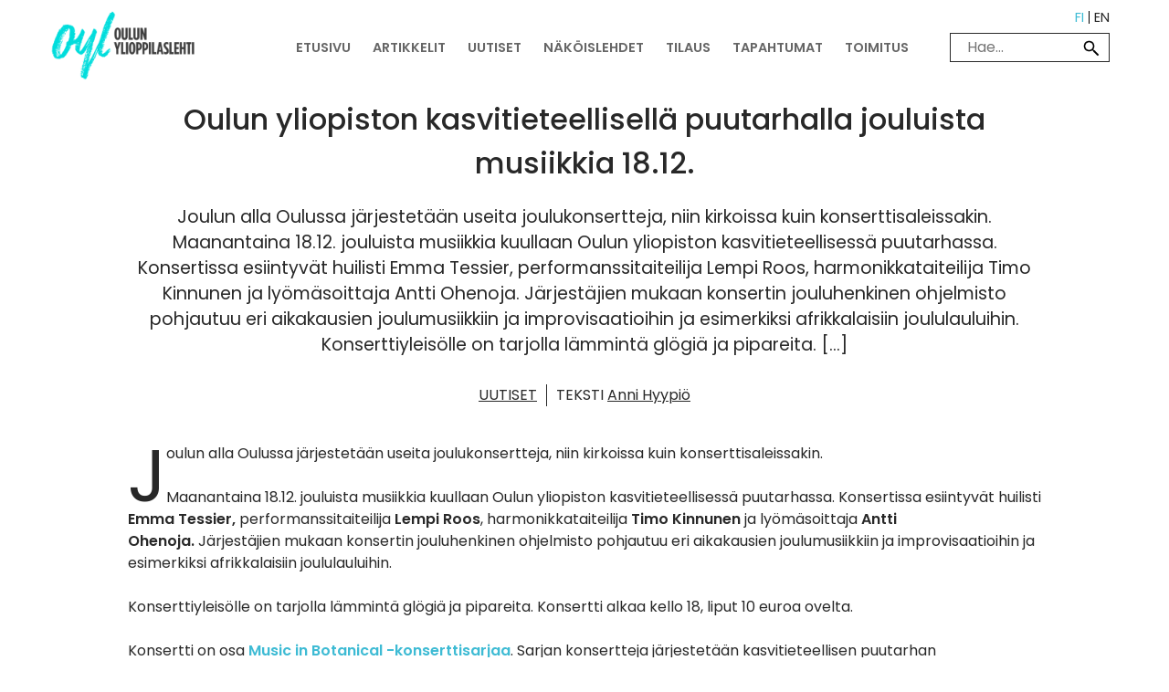

--- FILE ---
content_type: text/html; charset=UTF-8
request_url: https://www.oulunylioppilaslehti.fi/oulun-yliopiston-kasvitieteellisella-puutarhalla-jouluista-musiikkia-18-12/
body_size: 11131
content:
<!doctype html>
<html lang="fi">
<head>
	<meta charset="UTF-8">
	<meta name="viewport" content="width=device-width, initial-scale=1">
	<link rel="profile" href="https://gmpg.org/xfn/11">

	<meta name='robots' content='index, follow, max-image-preview:large, max-snippet:-1, max-video-preview:-1' />

	<!-- This site is optimized with the Yoast SEO plugin v25.6 - https://yoast.com/wordpress/plugins/seo/ -->
	<title>Oulun yliopiston kasvitieteellisellä puutarhalla jouluista musiikkia 18.12. - Oulun ylioppilaslehti</title>
	<link rel="canonical" href="https://www.oulunylioppilaslehti.fi/oulun-yliopiston-kasvitieteellisella-puutarhalla-jouluista-musiikkia-18-12/" />
	<meta property="og:locale" content="fi_FI" />
	<meta property="og:type" content="article" />
	<meta property="og:title" content="Oulun yliopiston kasvitieteellisellä puutarhalla jouluista musiikkia 18.12. - Oulun ylioppilaslehti" />
	<meta property="og:description" content="Joulun alla Oulussa järjestetään useita joulukonsertteja, niin kirkoissa kuin konserttisaleissakin. Maanantaina 18.12. jouluista musiikkia kuullaan Oulun yliopiston kasvitieteellisessä puutarhassa. Konsertissa esiintyvät huilisti Emma Tessier, performanssitaiteilija Lempi Roos, harmonikkataiteilija Timo Kinnunen ja lyömäsoittaja Antti Ohenoja. Järjestäjien mukaan konsertin jouluhenkinen ohjelmisto pohjautuu eri aikakausien joulumusiikkiin ja improvisaatioihin ja esimerkiksi afrikkalaisiin joululauluihin. Konserttiyleisölle on tarjolla lämmintä glögiä ja pipareita. [&hellip;]" />
	<meta property="og:url" content="https://www.oulunylioppilaslehti.fi/oulun-yliopiston-kasvitieteellisella-puutarhalla-jouluista-musiikkia-18-12/" />
	<meta property="og:site_name" content="Oulun ylioppilaslehti" />
	<meta property="article:publisher" content="https://www.facebook.com/oulunylioppilaslehti/" />
	<meta property="article:published_time" content="2017-12-15T08:00:55+00:00" />
	<meta name="author" content="Iida Putkonen" />
	<meta name="twitter:card" content="summary_large_image" />
	<meta name="twitter:creator" content="@ylkkari" />
	<meta name="twitter:site" content="@ylkkari" />
	<meta name="twitter:label1" content="Kirjoittanut" />
	<meta name="twitter:data1" content="Iida Putkonen" />
	<meta name="twitter:label2" content="Arvioitu lukuaika" />
	<meta name="twitter:data2" content="1 minuutti" />
	<script type="application/ld+json" class="yoast-schema-graph">{"@context":"https://schema.org","@graph":[{"@type":"WebPage","@id":"https://www.oulunylioppilaslehti.fi/oulun-yliopiston-kasvitieteellisella-puutarhalla-jouluista-musiikkia-18-12/","url":"https://www.oulunylioppilaslehti.fi/oulun-yliopiston-kasvitieteellisella-puutarhalla-jouluista-musiikkia-18-12/","name":"Oulun yliopiston kasvitieteellisellä puutarhalla jouluista musiikkia 18.12. - Oulun ylioppilaslehti","isPartOf":{"@id":"https://www.oulunylioppilaslehti.fi/#website"},"datePublished":"2017-12-15T08:00:55+00:00","author":{"@id":"https://www.oulunylioppilaslehti.fi/#/schema/person/048bc1919a1c0d4d69061d4766044685"},"breadcrumb":{"@id":"https://www.oulunylioppilaslehti.fi/oulun-yliopiston-kasvitieteellisella-puutarhalla-jouluista-musiikkia-18-12/#breadcrumb"},"inLanguage":"fi","potentialAction":[{"@type":"ReadAction","target":["https://www.oulunylioppilaslehti.fi/oulun-yliopiston-kasvitieteellisella-puutarhalla-jouluista-musiikkia-18-12/"]}]},{"@type":"BreadcrumbList","@id":"https://www.oulunylioppilaslehti.fi/oulun-yliopiston-kasvitieteellisella-puutarhalla-jouluista-musiikkia-18-12/#breadcrumb","itemListElement":[{"@type":"ListItem","position":1,"name":"Etusivu","item":"https://www.oulunylioppilaslehti.fi/"},{"@type":"ListItem","position":2,"name":"Oulun yliopiston kasvitieteellisellä puutarhalla jouluista musiikkia 18.12."}]},{"@type":"WebSite","@id":"https://www.oulunylioppilaslehti.fi/#website","url":"https://www.oulunylioppilaslehti.fi/","name":"Oulun ylioppilaslehti","description":"","potentialAction":[{"@type":"SearchAction","target":{"@type":"EntryPoint","urlTemplate":"https://www.oulunylioppilaslehti.fi/?s={search_term_string}"},"query-input":{"@type":"PropertyValueSpecification","valueRequired":true,"valueName":"search_term_string"}}],"inLanguage":"fi"},{"@type":"Person","@id":"https://www.oulunylioppilaslehti.fi/#/schema/person/048bc1919a1c0d4d69061d4766044685","name":"Iida Putkonen","image":{"@type":"ImageObject","inLanguage":"fi","@id":"https://www.oulunylioppilaslehti.fi/#/schema/person/image/","url":"https://secure.gravatar.com/avatar/f75e770f62c8f270b302ead46c68da3e?s=96&d=mm&r=g","contentUrl":"https://secure.gravatar.com/avatar/f75e770f62c8f270b302ead46c68da3e?s=96&d=mm&r=g","caption":"Iida Putkonen"},"url":"https://www.oulunylioppilaslehti.fi/author/iidap/"}]}</script>
	<!-- / Yoast SEO plugin. -->


<link rel='dns-prefetch' href='//platform-api.sharethis.com' />
<link rel="alternate" type="application/rss+xml" title="Oulun ylioppilaslehti &raquo; syöte" href="https://www.oulunylioppilaslehti.fi/feed/" />
<link rel="alternate" type="application/rss+xml" title="Oulun ylioppilaslehti &raquo; kommenttien syöte" href="https://www.oulunylioppilaslehti.fi/comments/feed/" />
<link rel="alternate" type="application/rss+xml" title="Oulun ylioppilaslehti &raquo; Oulun yliopiston kasvitieteellisellä puutarhalla jouluista musiikkia 18.12. kommenttien syöte" href="https://www.oulunylioppilaslehti.fi/oulun-yliopiston-kasvitieteellisella-puutarhalla-jouluista-musiikkia-18-12/feed/" />
		<!-- This site uses the Google Analytics by MonsterInsights plugin v8.23.1 - Using Analytics tracking - https://www.monsterinsights.com/ -->
							<script src="//www.googletagmanager.com/gtag/js?id=G-QF05KD35Q4"  data-cfasync="false" data-wpfc-render="false" type="text/javascript" async></script>
			<script data-cfasync="false" data-wpfc-render="false" type="text/javascript">
				var mi_version = '8.23.1';
				var mi_track_user = true;
				var mi_no_track_reason = '';
				
								var disableStrs = [
										'ga-disable-G-QF05KD35Q4',
									];

				/* Function to detect opted out users */
				function __gtagTrackerIsOptedOut() {
					for (var index = 0; index < disableStrs.length; index++) {
						if (document.cookie.indexOf(disableStrs[index] + '=true') > -1) {
							return true;
						}
					}

					return false;
				}

				/* Disable tracking if the opt-out cookie exists. */
				if (__gtagTrackerIsOptedOut()) {
					for (var index = 0; index < disableStrs.length; index++) {
						window[disableStrs[index]] = true;
					}
				}

				/* Opt-out function */
				function __gtagTrackerOptout() {
					for (var index = 0; index < disableStrs.length; index++) {
						document.cookie = disableStrs[index] + '=true; expires=Thu, 31 Dec 2099 23:59:59 UTC; path=/';
						window[disableStrs[index]] = true;
					}
				}

				if ('undefined' === typeof gaOptout) {
					function gaOptout() {
						__gtagTrackerOptout();
					}
				}
								window.dataLayer = window.dataLayer || [];

				window.MonsterInsightsDualTracker = {
					helpers: {},
					trackers: {},
				};
				if (mi_track_user) {
					function __gtagDataLayer() {
						dataLayer.push(arguments);
					}

					function __gtagTracker(type, name, parameters) {
						if (!parameters) {
							parameters = {};
						}

						if (parameters.send_to) {
							__gtagDataLayer.apply(null, arguments);
							return;
						}

						if (type === 'event') {
														parameters.send_to = monsterinsights_frontend.v4_id;
							var hookName = name;
							if (typeof parameters['event_category'] !== 'undefined') {
								hookName = parameters['event_category'] + ':' + name;
							}

							if (typeof MonsterInsightsDualTracker.trackers[hookName] !== 'undefined') {
								MonsterInsightsDualTracker.trackers[hookName](parameters);
							} else {
								__gtagDataLayer('event', name, parameters);
							}
							
						} else {
							__gtagDataLayer.apply(null, arguments);
						}
					}

					__gtagTracker('js', new Date());
					__gtagTracker('set', {
						'developer_id.dZGIzZG': true,
											});
										__gtagTracker('config', 'G-QF05KD35Q4', {"forceSSL":"true","link_attribution":"true"} );
															window.gtag = __gtagTracker;										(function () {
						/* https://developers.google.com/analytics/devguides/collection/analyticsjs/ */
						/* ga and __gaTracker compatibility shim. */
						var noopfn = function () {
							return null;
						};
						var newtracker = function () {
							return new Tracker();
						};
						var Tracker = function () {
							return null;
						};
						var p = Tracker.prototype;
						p.get = noopfn;
						p.set = noopfn;
						p.send = function () {
							var args = Array.prototype.slice.call(arguments);
							args.unshift('send');
							__gaTracker.apply(null, args);
						};
						var __gaTracker = function () {
							var len = arguments.length;
							if (len === 0) {
								return;
							}
							var f = arguments[len - 1];
							if (typeof f !== 'object' || f === null || typeof f.hitCallback !== 'function') {
								if ('send' === arguments[0]) {
									var hitConverted, hitObject = false, action;
									if ('event' === arguments[1]) {
										if ('undefined' !== typeof arguments[3]) {
											hitObject = {
												'eventAction': arguments[3],
												'eventCategory': arguments[2],
												'eventLabel': arguments[4],
												'value': arguments[5] ? arguments[5] : 1,
											}
										}
									}
									if ('pageview' === arguments[1]) {
										if ('undefined' !== typeof arguments[2]) {
											hitObject = {
												'eventAction': 'page_view',
												'page_path': arguments[2],
											}
										}
									}
									if (typeof arguments[2] === 'object') {
										hitObject = arguments[2];
									}
									if (typeof arguments[5] === 'object') {
										Object.assign(hitObject, arguments[5]);
									}
									if ('undefined' !== typeof arguments[1].hitType) {
										hitObject = arguments[1];
										if ('pageview' === hitObject.hitType) {
											hitObject.eventAction = 'page_view';
										}
									}
									if (hitObject) {
										action = 'timing' === arguments[1].hitType ? 'timing_complete' : hitObject.eventAction;
										hitConverted = mapArgs(hitObject);
										__gtagTracker('event', action, hitConverted);
									}
								}
								return;
							}

							function mapArgs(args) {
								var arg, hit = {};
								var gaMap = {
									'eventCategory': 'event_category',
									'eventAction': 'event_action',
									'eventLabel': 'event_label',
									'eventValue': 'event_value',
									'nonInteraction': 'non_interaction',
									'timingCategory': 'event_category',
									'timingVar': 'name',
									'timingValue': 'value',
									'timingLabel': 'event_label',
									'page': 'page_path',
									'location': 'page_location',
									'title': 'page_title',
									'referrer' : 'page_referrer',
								};
								for (arg in args) {
																		if (!(!args.hasOwnProperty(arg) || !gaMap.hasOwnProperty(arg))) {
										hit[gaMap[arg]] = args[arg];
									} else {
										hit[arg] = args[arg];
									}
								}
								return hit;
							}

							try {
								f.hitCallback();
							} catch (ex) {
							}
						};
						__gaTracker.create = newtracker;
						__gaTracker.getByName = newtracker;
						__gaTracker.getAll = function () {
							return [];
						};
						__gaTracker.remove = noopfn;
						__gaTracker.loaded = true;
						window['__gaTracker'] = __gaTracker;
					})();
									} else {
										console.log("");
					(function () {
						function __gtagTracker() {
							return null;
						}

						window['__gtagTracker'] = __gtagTracker;
						window['gtag'] = __gtagTracker;
					})();
									}
			</script>
				<!-- / Google Analytics by MonsterInsights -->
		<script type="text/javascript">
/* <![CDATA[ */
window._wpemojiSettings = {"baseUrl":"https:\/\/s.w.org\/images\/core\/emoji\/15.0.3\/72x72\/","ext":".png","svgUrl":"https:\/\/s.w.org\/images\/core\/emoji\/15.0.3\/svg\/","svgExt":".svg","source":{"concatemoji":"https:\/\/www.oulunylioppilaslehti.fi\/wp-includes\/js\/wp-emoji-release.min.js?ver=6.6.4"}};
/*! This file is auto-generated */
!function(i,n){var o,s,e;function c(e){try{var t={supportTests:e,timestamp:(new Date).valueOf()};sessionStorage.setItem(o,JSON.stringify(t))}catch(e){}}function p(e,t,n){e.clearRect(0,0,e.canvas.width,e.canvas.height),e.fillText(t,0,0);var t=new Uint32Array(e.getImageData(0,0,e.canvas.width,e.canvas.height).data),r=(e.clearRect(0,0,e.canvas.width,e.canvas.height),e.fillText(n,0,0),new Uint32Array(e.getImageData(0,0,e.canvas.width,e.canvas.height).data));return t.every(function(e,t){return e===r[t]})}function u(e,t,n){switch(t){case"flag":return n(e,"\ud83c\udff3\ufe0f\u200d\u26a7\ufe0f","\ud83c\udff3\ufe0f\u200b\u26a7\ufe0f")?!1:!n(e,"\ud83c\uddfa\ud83c\uddf3","\ud83c\uddfa\u200b\ud83c\uddf3")&&!n(e,"\ud83c\udff4\udb40\udc67\udb40\udc62\udb40\udc65\udb40\udc6e\udb40\udc67\udb40\udc7f","\ud83c\udff4\u200b\udb40\udc67\u200b\udb40\udc62\u200b\udb40\udc65\u200b\udb40\udc6e\u200b\udb40\udc67\u200b\udb40\udc7f");case"emoji":return!n(e,"\ud83d\udc26\u200d\u2b1b","\ud83d\udc26\u200b\u2b1b")}return!1}function f(e,t,n){var r="undefined"!=typeof WorkerGlobalScope&&self instanceof WorkerGlobalScope?new OffscreenCanvas(300,150):i.createElement("canvas"),a=r.getContext("2d",{willReadFrequently:!0}),o=(a.textBaseline="top",a.font="600 32px Arial",{});return e.forEach(function(e){o[e]=t(a,e,n)}),o}function t(e){var t=i.createElement("script");t.src=e,t.defer=!0,i.head.appendChild(t)}"undefined"!=typeof Promise&&(o="wpEmojiSettingsSupports",s=["flag","emoji"],n.supports={everything:!0,everythingExceptFlag:!0},e=new Promise(function(e){i.addEventListener("DOMContentLoaded",e,{once:!0})}),new Promise(function(t){var n=function(){try{var e=JSON.parse(sessionStorage.getItem(o));if("object"==typeof e&&"number"==typeof e.timestamp&&(new Date).valueOf()<e.timestamp+604800&&"object"==typeof e.supportTests)return e.supportTests}catch(e){}return null}();if(!n){if("undefined"!=typeof Worker&&"undefined"!=typeof OffscreenCanvas&&"undefined"!=typeof URL&&URL.createObjectURL&&"undefined"!=typeof Blob)try{var e="postMessage("+f.toString()+"("+[JSON.stringify(s),u.toString(),p.toString()].join(",")+"));",r=new Blob([e],{type:"text/javascript"}),a=new Worker(URL.createObjectURL(r),{name:"wpTestEmojiSupports"});return void(a.onmessage=function(e){c(n=e.data),a.terminate(),t(n)})}catch(e){}c(n=f(s,u,p))}t(n)}).then(function(e){for(var t in e)n.supports[t]=e[t],n.supports.everything=n.supports.everything&&n.supports[t],"flag"!==t&&(n.supports.everythingExceptFlag=n.supports.everythingExceptFlag&&n.supports[t]);n.supports.everythingExceptFlag=n.supports.everythingExceptFlag&&!n.supports.flag,n.DOMReady=!1,n.readyCallback=function(){n.DOMReady=!0}}).then(function(){return e}).then(function(){var e;n.supports.everything||(n.readyCallback(),(e=n.source||{}).concatemoji?t(e.concatemoji):e.wpemoji&&e.twemoji&&(t(e.twemoji),t(e.wpemoji)))}))}((window,document),window._wpemojiSettings);
/* ]]> */
</script>
<style id='wp-emoji-styles-inline-css' type='text/css'>

	img.wp-smiley, img.emoji {
		display: inline !important;
		border: none !important;
		box-shadow: none !important;
		height: 1em !important;
		width: 1em !important;
		margin: 0 0.07em !important;
		vertical-align: -0.1em !important;
		background: none !important;
		padding: 0 !important;
	}
</style>
<link rel='stylesheet' id='wp-block-library-css' href='https://www.oulunylioppilaslehti.fi/wp-includes/css/dist/block-library/style.min.css?ver=6.6.4' type='text/css' media='all' />
<style id='classic-theme-styles-inline-css' type='text/css'>
/*! This file is auto-generated */
.wp-block-button__link{color:#fff;background-color:#32373c;border-radius:9999px;box-shadow:none;text-decoration:none;padding:calc(.667em + 2px) calc(1.333em + 2px);font-size:1.125em}.wp-block-file__button{background:#32373c;color:#fff;text-decoration:none}
</style>
<style id='global-styles-inline-css' type='text/css'>
:root{--wp--preset--aspect-ratio--square: 1;--wp--preset--aspect-ratio--4-3: 4/3;--wp--preset--aspect-ratio--3-4: 3/4;--wp--preset--aspect-ratio--3-2: 3/2;--wp--preset--aspect-ratio--2-3: 2/3;--wp--preset--aspect-ratio--16-9: 16/9;--wp--preset--aspect-ratio--9-16: 9/16;--wp--preset--color--black: #000000;--wp--preset--color--cyan-bluish-gray: #abb8c3;--wp--preset--color--white: #ffffff;--wp--preset--color--pale-pink: #f78da7;--wp--preset--color--vivid-red: #cf2e2e;--wp--preset--color--luminous-vivid-orange: #ff6900;--wp--preset--color--luminous-vivid-amber: #fcb900;--wp--preset--color--light-green-cyan: #7bdcb5;--wp--preset--color--vivid-green-cyan: #00d084;--wp--preset--color--pale-cyan-blue: #8ed1fc;--wp--preset--color--vivid-cyan-blue: #0693e3;--wp--preset--color--vivid-purple: #9b51e0;--wp--preset--gradient--vivid-cyan-blue-to-vivid-purple: linear-gradient(135deg,rgba(6,147,227,1) 0%,rgb(155,81,224) 100%);--wp--preset--gradient--light-green-cyan-to-vivid-green-cyan: linear-gradient(135deg,rgb(122,220,180) 0%,rgb(0,208,130) 100%);--wp--preset--gradient--luminous-vivid-amber-to-luminous-vivid-orange: linear-gradient(135deg,rgba(252,185,0,1) 0%,rgba(255,105,0,1) 100%);--wp--preset--gradient--luminous-vivid-orange-to-vivid-red: linear-gradient(135deg,rgba(255,105,0,1) 0%,rgb(207,46,46) 100%);--wp--preset--gradient--very-light-gray-to-cyan-bluish-gray: linear-gradient(135deg,rgb(238,238,238) 0%,rgb(169,184,195) 100%);--wp--preset--gradient--cool-to-warm-spectrum: linear-gradient(135deg,rgb(74,234,220) 0%,rgb(151,120,209) 20%,rgb(207,42,186) 40%,rgb(238,44,130) 60%,rgb(251,105,98) 80%,rgb(254,248,76) 100%);--wp--preset--gradient--blush-light-purple: linear-gradient(135deg,rgb(255,206,236) 0%,rgb(152,150,240) 100%);--wp--preset--gradient--blush-bordeaux: linear-gradient(135deg,rgb(254,205,165) 0%,rgb(254,45,45) 50%,rgb(107,0,62) 100%);--wp--preset--gradient--luminous-dusk: linear-gradient(135deg,rgb(255,203,112) 0%,rgb(199,81,192) 50%,rgb(65,88,208) 100%);--wp--preset--gradient--pale-ocean: linear-gradient(135deg,rgb(255,245,203) 0%,rgb(182,227,212) 50%,rgb(51,167,181) 100%);--wp--preset--gradient--electric-grass: linear-gradient(135deg,rgb(202,248,128) 0%,rgb(113,206,126) 100%);--wp--preset--gradient--midnight: linear-gradient(135deg,rgb(2,3,129) 0%,rgb(40,116,252) 100%);--wp--preset--font-size--small: 13px;--wp--preset--font-size--medium: 20px;--wp--preset--font-size--large: 36px;--wp--preset--font-size--x-large: 42px;--wp--preset--spacing--20: 0.44rem;--wp--preset--spacing--30: 0.67rem;--wp--preset--spacing--40: 1rem;--wp--preset--spacing--50: 1.5rem;--wp--preset--spacing--60: 2.25rem;--wp--preset--spacing--70: 3.38rem;--wp--preset--spacing--80: 5.06rem;--wp--preset--shadow--natural: 6px 6px 9px rgba(0, 0, 0, 0.2);--wp--preset--shadow--deep: 12px 12px 50px rgba(0, 0, 0, 0.4);--wp--preset--shadow--sharp: 6px 6px 0px rgba(0, 0, 0, 0.2);--wp--preset--shadow--outlined: 6px 6px 0px -3px rgba(255, 255, 255, 1), 6px 6px rgba(0, 0, 0, 1);--wp--preset--shadow--crisp: 6px 6px 0px rgba(0, 0, 0, 1);}:where(.is-layout-flex){gap: 0.5em;}:where(.is-layout-grid){gap: 0.5em;}body .is-layout-flex{display: flex;}.is-layout-flex{flex-wrap: wrap;align-items: center;}.is-layout-flex > :is(*, div){margin: 0;}body .is-layout-grid{display: grid;}.is-layout-grid > :is(*, div){margin: 0;}:where(.wp-block-columns.is-layout-flex){gap: 2em;}:where(.wp-block-columns.is-layout-grid){gap: 2em;}:where(.wp-block-post-template.is-layout-flex){gap: 1.25em;}:where(.wp-block-post-template.is-layout-grid){gap: 1.25em;}.has-black-color{color: var(--wp--preset--color--black) !important;}.has-cyan-bluish-gray-color{color: var(--wp--preset--color--cyan-bluish-gray) !important;}.has-white-color{color: var(--wp--preset--color--white) !important;}.has-pale-pink-color{color: var(--wp--preset--color--pale-pink) !important;}.has-vivid-red-color{color: var(--wp--preset--color--vivid-red) !important;}.has-luminous-vivid-orange-color{color: var(--wp--preset--color--luminous-vivid-orange) !important;}.has-luminous-vivid-amber-color{color: var(--wp--preset--color--luminous-vivid-amber) !important;}.has-light-green-cyan-color{color: var(--wp--preset--color--light-green-cyan) !important;}.has-vivid-green-cyan-color{color: var(--wp--preset--color--vivid-green-cyan) !important;}.has-pale-cyan-blue-color{color: var(--wp--preset--color--pale-cyan-blue) !important;}.has-vivid-cyan-blue-color{color: var(--wp--preset--color--vivid-cyan-blue) !important;}.has-vivid-purple-color{color: var(--wp--preset--color--vivid-purple) !important;}.has-black-background-color{background-color: var(--wp--preset--color--black) !important;}.has-cyan-bluish-gray-background-color{background-color: var(--wp--preset--color--cyan-bluish-gray) !important;}.has-white-background-color{background-color: var(--wp--preset--color--white) !important;}.has-pale-pink-background-color{background-color: var(--wp--preset--color--pale-pink) !important;}.has-vivid-red-background-color{background-color: var(--wp--preset--color--vivid-red) !important;}.has-luminous-vivid-orange-background-color{background-color: var(--wp--preset--color--luminous-vivid-orange) !important;}.has-luminous-vivid-amber-background-color{background-color: var(--wp--preset--color--luminous-vivid-amber) !important;}.has-light-green-cyan-background-color{background-color: var(--wp--preset--color--light-green-cyan) !important;}.has-vivid-green-cyan-background-color{background-color: var(--wp--preset--color--vivid-green-cyan) !important;}.has-pale-cyan-blue-background-color{background-color: var(--wp--preset--color--pale-cyan-blue) !important;}.has-vivid-cyan-blue-background-color{background-color: var(--wp--preset--color--vivid-cyan-blue) !important;}.has-vivid-purple-background-color{background-color: var(--wp--preset--color--vivid-purple) !important;}.has-black-border-color{border-color: var(--wp--preset--color--black) !important;}.has-cyan-bluish-gray-border-color{border-color: var(--wp--preset--color--cyan-bluish-gray) !important;}.has-white-border-color{border-color: var(--wp--preset--color--white) !important;}.has-pale-pink-border-color{border-color: var(--wp--preset--color--pale-pink) !important;}.has-vivid-red-border-color{border-color: var(--wp--preset--color--vivid-red) !important;}.has-luminous-vivid-orange-border-color{border-color: var(--wp--preset--color--luminous-vivid-orange) !important;}.has-luminous-vivid-amber-border-color{border-color: var(--wp--preset--color--luminous-vivid-amber) !important;}.has-light-green-cyan-border-color{border-color: var(--wp--preset--color--light-green-cyan) !important;}.has-vivid-green-cyan-border-color{border-color: var(--wp--preset--color--vivid-green-cyan) !important;}.has-pale-cyan-blue-border-color{border-color: var(--wp--preset--color--pale-cyan-blue) !important;}.has-vivid-cyan-blue-border-color{border-color: var(--wp--preset--color--vivid-cyan-blue) !important;}.has-vivid-purple-border-color{border-color: var(--wp--preset--color--vivid-purple) !important;}.has-vivid-cyan-blue-to-vivid-purple-gradient-background{background: var(--wp--preset--gradient--vivid-cyan-blue-to-vivid-purple) !important;}.has-light-green-cyan-to-vivid-green-cyan-gradient-background{background: var(--wp--preset--gradient--light-green-cyan-to-vivid-green-cyan) !important;}.has-luminous-vivid-amber-to-luminous-vivid-orange-gradient-background{background: var(--wp--preset--gradient--luminous-vivid-amber-to-luminous-vivid-orange) !important;}.has-luminous-vivid-orange-to-vivid-red-gradient-background{background: var(--wp--preset--gradient--luminous-vivid-orange-to-vivid-red) !important;}.has-very-light-gray-to-cyan-bluish-gray-gradient-background{background: var(--wp--preset--gradient--very-light-gray-to-cyan-bluish-gray) !important;}.has-cool-to-warm-spectrum-gradient-background{background: var(--wp--preset--gradient--cool-to-warm-spectrum) !important;}.has-blush-light-purple-gradient-background{background: var(--wp--preset--gradient--blush-light-purple) !important;}.has-blush-bordeaux-gradient-background{background: var(--wp--preset--gradient--blush-bordeaux) !important;}.has-luminous-dusk-gradient-background{background: var(--wp--preset--gradient--luminous-dusk) !important;}.has-pale-ocean-gradient-background{background: var(--wp--preset--gradient--pale-ocean) !important;}.has-electric-grass-gradient-background{background: var(--wp--preset--gradient--electric-grass) !important;}.has-midnight-gradient-background{background: var(--wp--preset--gradient--midnight) !important;}.has-small-font-size{font-size: var(--wp--preset--font-size--small) !important;}.has-medium-font-size{font-size: var(--wp--preset--font-size--medium) !important;}.has-large-font-size{font-size: var(--wp--preset--font-size--large) !important;}.has-x-large-font-size{font-size: var(--wp--preset--font-size--x-large) !important;}
:where(.wp-block-post-template.is-layout-flex){gap: 1.25em;}:where(.wp-block-post-template.is-layout-grid){gap: 1.25em;}
:where(.wp-block-columns.is-layout-flex){gap: 2em;}:where(.wp-block-columns.is-layout-grid){gap: 2em;}
:root :where(.wp-block-pullquote){font-size: 1.5em;line-height: 1.6;}
</style>
<link rel='stylesheet' id='contact-form-7-css' href='https://www.oulunylioppilaslehti.fi/wp-content/plugins/contact-form-7/includes/css/styles.css?ver=5.8.6' type='text/css' media='all' />
<link rel='stylesheet' id='eeb-css-frontend-css' href='https://www.oulunylioppilaslehti.fi/wp-content/plugins/email-encoder-bundle/core/includes/assets/css/style.css?ver=240417-93604' type='text/css' media='all' />
<link rel='stylesheet' id='responsive-lightbox-swipebox-css' href='https://www.oulunylioppilaslehti.fi/wp-content/plugins/responsive-lightbox/assets/swipebox/swipebox.min.css?ver=2.4.7' type='text/css' media='all' />
<link rel='stylesheet' id='share-this-share-buttons-sticky-css' href='https://www.oulunylioppilaslehti.fi/wp-content/plugins/sharethis-share-buttons/css/mu-style.css?ver=1706093637' type='text/css' media='all' />
<link rel='stylesheet' id='simcal-qtip-css' href='https://www.oulunylioppilaslehti.fi/wp-content/plugins/google-calendar-events/assets/generated/vendor/jquery.qtip.min.css?ver=3.3.0' type='text/css' media='all' />
<link rel='stylesheet' id='simcal-default-calendar-grid-css' href='https://www.oulunylioppilaslehti.fi/wp-content/plugins/google-calendar-events/assets/generated/default-calendar-grid.min.css?ver=3.3.0' type='text/css' media='all' />
<link rel='stylesheet' id='simcal-default-calendar-list-css' href='https://www.oulunylioppilaslehti.fi/wp-content/plugins/google-calendar-events/assets/generated/default-calendar-list.min.css?ver=3.3.0' type='text/css' media='all' />
<link rel='stylesheet' id='lucci-main-style-css' href='https://www.oulunylioppilaslehti.fi/wp-content/themes/oulunylioppilaslehti/dist/main.bundle.css?ver=1676550528' type='text/css' media='all' />
<script type="text/javascript" src="https://www.oulunylioppilaslehti.fi/wp-content/plugins/google-analytics-for-wordpress/assets/js/frontend-gtag.min.js?ver=8.23.1" id="monsterinsights-frontend-script-js"></script>
<script data-cfasync="false" data-wpfc-render="false" type="text/javascript" id='monsterinsights-frontend-script-js-extra'>/* <![CDATA[ */
var monsterinsights_frontend = {"js_events_tracking":"true","download_extensions":"doc,pdf,ppt,zip,xls,docx,pptx,xlsx","inbound_paths":"[{\"path\":\"\\\/go\\\/\",\"label\":\"affiliate\"},{\"path\":\"\\\/recommend\\\/\",\"label\":\"affiliate\"}]","home_url":"https:\/\/www.oulunylioppilaslehti.fi","hash_tracking":"false","v4_id":"G-QF05KD35Q4"};/* ]]> */
</script>
<script type="text/javascript" src="https://www.oulunylioppilaslehti.fi/wp-content/themes/oulunylioppilaslehti/src/assets/lib/jquery.min.js?ver=3.1.1" id="jquery-js"></script>
<script type="text/javascript" src="https://www.oulunylioppilaslehti.fi/wp-content/plugins/email-encoder-bundle/core/includes/assets/js/custom.js?ver=240417-93604" id="eeb-js-frontend-js"></script>
<script type="text/javascript" src="https://www.oulunylioppilaslehti.fi/wp-content/plugins/responsive-lightbox/assets/swipebox/jquery.swipebox.min.js?ver=2.4.7" id="responsive-lightbox-swipebox-js"></script>
<script type="text/javascript" src="https://www.oulunylioppilaslehti.fi/wp-includes/js/underscore.min.js?ver=1.13.4" id="underscore-js"></script>
<script type="text/javascript" src="https://www.oulunylioppilaslehti.fi/wp-content/plugins/responsive-lightbox/assets/infinitescroll/infinite-scroll.pkgd.min.js?ver=6.6.4" id="responsive-lightbox-infinite-scroll-js"></script>
<script type="text/javascript" id="responsive-lightbox-js-before">
/* <![CDATA[ */
var rlArgs = {"script":"swipebox","selector":"lightbox","customEvents":"","activeGalleries":true,"animation":true,"hideCloseButtonOnMobile":false,"removeBarsOnMobile":false,"hideBars":true,"hideBarsDelay":5000,"videoMaxWidth":1080,"useSVG":true,"loopAtEnd":false,"woocommerce_gallery":false,"ajaxurl":"https:\/\/www.oulunylioppilaslehti.fi\/wp-admin\/admin-ajax.php","nonce":"2c77fbbeea","preview":false,"postId":7110,"scriptExtension":false};
/* ]]> */
</script>
<script type="text/javascript" src="https://www.oulunylioppilaslehti.fi/wp-content/plugins/responsive-lightbox/js/front.js?ver=2.4.7" id="responsive-lightbox-js"></script>
<script type="text/javascript" src="//platform-api.sharethis.com/js/sharethis.js?ver=2.2.0#property=63a558014c319700156563b5&amp;product=inline-buttons&amp;source=sharethis-share-buttons-wordpress" id="share-this-share-buttons-mu-js"></script>
<link rel="https://api.w.org/" href="https://www.oulunylioppilaslehti.fi/wp-json/" /><link rel="alternate" title="JSON" type="application/json" href="https://www.oulunylioppilaslehti.fi/wp-json/wp/v2/posts/7110" /><link rel="EditURI" type="application/rsd+xml" title="RSD" href="https://www.oulunylioppilaslehti.fi/xmlrpc.php?rsd" />
<meta name="generator" content="WordPress 6.6.4" />
<link rel='shortlink' href='https://www.oulunylioppilaslehti.fi/?p=7110' />
<link rel="alternate" title="oEmbed (JSON)" type="application/json+oembed" href="https://www.oulunylioppilaslehti.fi/wp-json/oembed/1.0/embed?url=https%3A%2F%2Fwww.oulunylioppilaslehti.fi%2Foulun-yliopiston-kasvitieteellisella-puutarhalla-jouluista-musiikkia-18-12%2F" />
<link rel="alternate" title="oEmbed (XML)" type="text/xml+oembed" href="https://www.oulunylioppilaslehti.fi/wp-json/oembed/1.0/embed?url=https%3A%2F%2Fwww.oulunylioppilaslehti.fi%2Foulun-yliopiston-kasvitieteellisella-puutarhalla-jouluista-musiikkia-18-12%2F&#038;format=xml" />
<link rel="pingback" href="https://www.oulunylioppilaslehti.fi/xmlrpc.php">
	<script type="text/javascript">
		var ajaxurl = "https://www.oulunylioppilaslehti.fi/wp-admin/admin-ajax.php";
	</script>		<style type="text/css" id="wp-custom-css">
			.responsiveCal {
 
position: relative; padding-bottom: 75%; height: 0; overflow: hidden;
 
}
 
.responsiveCal iframe {
 
position: absolute; top:0; left: 0; width: 100%; height: 100%;
 
}		</style>
		
	<script src="https://code.jquery.com/jquery-migrate-3.0.0.min.js"></script>

	<link rel="preconnect" href="https://fonts.gstatic.com">
	<link href="https://fonts.googleapis.com/css2?family=Poppins:wght@300;400;500;600&display=swap" rel="stylesheet">

	<!-- Lucci settings -->
	<style>
    
        .header-content,
        .site-content,
        .footer-content {
            max-width:1200px;
        }
        .content-area {
            max-width:px;
        }</style>	
</head>

<body class="post-template-default single single-post postid-7110 single-format-standard wp-embed-responsive">
<div id="page" class="site">
	<a class="skip-link screen-reader-text" href="#content">Skip to content</a>

	<header id="masthead" class="site-header">
		<div class="header-content">
			<div class="lg-selection">
					<li class="lang-item lang-item-2737 lang-item-fi current-lang lang-item-first"><a  lang="fi" hreflang="fi" href="https://www.oulunylioppilaslehti.fi/oulun-yliopiston-kasvitieteellisella-puutarhalla-jouluista-musiikkia-18-12/">fi</a></li>
	<li class="lang-item lang-item-2740 lang-item-en no-translation"><a  lang="en-GB" hreflang="en-GB" href="https://www.oulunylioppilaslehti.fi/en/home/">en</a></li>
			</div>
			<div class="logo">
												<a href="https://www.oulunylioppilaslehti.fi"><img src="https://www.oulunylioppilaslehti.fi/wp-content/uploads/2023/02/oulunylioppilaslehtilogo.png"></a>
							</div>

			<nav id="site-navigation" class="main-navigation">
				<div class="wp-block-columns header">
					<div class="menu">
						<div class="menu-menu-1-container"><ul id="menu" class="menu"><li id="menu-item-21340" class="menu-item menu-item-type-post_type menu-item-object-page menu-item-home menu-item-21340"><a href="https://www.oulunylioppilaslehti.fi/">Etusivu</a></li>
<li id="menu-item-21341" class="menu-item menu-item-type-post_type menu-item-object-page menu-item-21341"><a href="https://www.oulunylioppilaslehti.fi/artikkelit/">Artikkelit</a></li>
<li id="menu-item-21346" class="menu-item menu-item-type-post_type menu-item-object-page menu-item-21346"><a href="https://www.oulunylioppilaslehti.fi/uutiset/">Uutiset</a></li>
<li id="menu-item-21405" class="menu-item menu-item-type-post_type menu-item-object-page menu-item-21405"><a href="https://www.oulunylioppilaslehti.fi/nakoislehdet/">Näköislehdet</a></li>
<li id="menu-item-21344" class="menu-item menu-item-type-post_type menu-item-object-page menu-item-21344"><a href="https://www.oulunylioppilaslehti.fi/tilaus/">Tilaus</a></li>
<li id="menu-item-21343" class="menu-item menu-item-type-post_type menu-item-object-page menu-item-21343"><a href="https://www.oulunylioppilaslehti.fi/tapahtumat/">Tapahtumat</a></li>
<li id="menu-item-21345" class="menu-item menu-item-type-post_type menu-item-object-page menu-item-21345"><a href="https://www.oulunylioppilaslehti.fi/toimitus/">Toimitus</a></li>
</ul></div>					</div>
				</div>
			</nav><!-- #site-navigation -->
			<div class="search-button">
								<form role="search" method="get" class="search-form" action="https://www.oulunylioppilaslehti.fi/">
						<label>
						<span class="screen-reader-text"></span>
						<input type="search" class="search-field" placeholder="Hae..." value="" name="s" title="Hae:" />
						</label>
					<input type="image" src="https://www.oulunylioppilaslehti.fi/wp-content/themes/oulunylioppilaslehti/src/assets/images/search-black.png" alt="Submit" width="20" height="20">
				</form>
			</div>
		</div>
    </header><!-- #masthead -->

	
	<div id="content" class="site-content">
		<!-- Hero -->
        	<div id="primary" class="content-area">
		<main id="main" class="site-main">

		
			
<article id="post-7110" class="post-7110 post type-post status-publish format-standard hentry category-uutiset tag-joulu tag-joulumusiikki tag-kasvitieteellinen-puutarha tag-musiikki">

	
	<header class="entry-header">
		<h1 class="entry-title">Oulun yliopiston kasvitieteellisellä puutarhalla jouluista musiikkia 18.12.</h1>
		<div class="excerpt">
			<p> Joulun alla Oulussa järjestetään useita joulukonsertteja, niin kirkoissa kuin konserttisaleissakin. Maanantaina 18.12. jouluista musiikkia kuullaan Oulun yliopiston kasvitieteellisessä puutarhassa. Konsertissa esiintyvät huilisti Emma Tessier, performanssitaiteilija Lempi Roos, harmonikkataiteilija Timo Kinnunen ja lyömäsoittaja Antti Ohenoja. Järjestäjien mukaan konsertin jouluhenkinen ohjelmisto pohjautuu eri aikakausien joulumusiikkiin ja improvisaatioihin ja esimerkiksi afrikkalaisiin joululauluihin. Konserttiyleisölle on tarjolla lämmintä glögiä ja pipareita. [&hellip;] </p>
		</div>
		<div class="information">
		 <div class="categories"> <p> <span class="cat-links"><a href="https://www.oulunylioppilaslehti.fi/category/uutiset/" rel="category tag">Uutiset</a></span> </p> </div> 			<p> TEKSTI
				<a href="https://www.oulunylioppilaslehti.fi/tekija/anni-hyypio/"> Anni Hyypiö </a> </p>		</div>

	</header><!-- .entry-header -->

	<div class="entry-content">
		<p>Joulun alla Oulussa järjestetään useita joulukonsertteja, niin kirkoissa kuin konserttisaleissakin.</p>
<p>Maanantaina 18.12. jouluista musiikkia kuullaan Oulun yliopiston kasvitieteellisessä puutarhassa. Konsertissa esiintyvät huilisti <strong>Emma Tessier,</strong> performanssitaiteilija <strong>Lempi Roos</strong>, harmonikkataiteilija <strong>Timo Kinnunen</strong> ja lyömäsoittaja <strong>Antti Ohenoja.</strong> Järjestäjien mukaan konsertin jouluhenkinen ohjelmisto pohjautuu eri aikakausien joulumusiikkiin ja improvisaatioihin ja esimerkiksi afrikkalaisiin joululauluihin.</p>
<p>Konserttiyleisölle on tarjolla lämmintä glögiä ja pipareita. Konsertti alkaa kello 18, liput 10 euroa ovelta.</p>
<p>Konsertti on osa <a href="http://www.oulu.fi/yliopisto/node/47287">Music in Botanical -konserttisarjaa</a>. Sarjan konsertteja järjestetään kasvitieteellisen puutarhan pyramidikasvihuoneissa neljä kertaa vuodessa eri vuodenaikoina.</p>
<p>Sarjan talvikonsertissa ensi helmikuussa esiintyvät muun muassa panhuilisti <strong>Julian Pusca</strong> ja sellisti <strong>Adrian Mantu</strong>. Tulevassa kevätkonsertissa taas esiintyy sopraano <strong>Sarah Maria Sun</strong> yhdessä musiikkisarjan taiteellisen johtajan Timo Kinnusen kanssa.</p>
			<div class="entry-meta">
				<span class="posted-on">Julkaistu <a href="https://www.oulunylioppilaslehti.fi/oulun-yliopiston-kasvitieteellisella-puutarhalla-jouluista-musiikkia-18-12/" rel="bookmark"><time class="entry-date published updated" datetime="2017-12-15T10:00:55+02:00">15.12.2017</time></a></span>				<p>SHARE</p>
				<div class="sharethis-inline-share-buttons"></div>			</div><!-- .entry-meta -->
			</div><!-- .entry-content -->

	<footer class="entry-footer">
			</footer><!-- .entry-footer -->

	<div class="author">
		<div class="wp-block-columns">
			<div class="wp-block-column">
										<img src="https://www.oulunylioppilaslehti.fi/wp-content/uploads/2015/09/ANNI-HYYPIÖ-NAAMA-253x300.png">
								</div>
			<div class="wp-block-column">
				<h4> Anni Hyypiö </h4>
					<p> Oulun ylioppilaslehden entinen päätoimittaja. Twitter: <a href="https://twitter.com/annihyypio">@AnniHyypio</a> </p>
					<h5> Lue lisää: </h5>
					<div class="tag-list">
						 <div class="categories"> <p> <span class="cat-links"><a href="https://www.oulunylioppilaslehti.fi/category/uutiset/" rel="category tag">Uutiset</a></span> </p> </div> 						<p> <a href="https://www.oulunylioppilaslehti.fi/tekija/anni-hyypio/">Anni Hyypiö </a></p>
					</div>			</div>
		</div>
	</div>
</article><!-- #post-7110 -->

		</main><!-- #main -->
	</div><!-- #primary -->


	</div><!-- #content -->

	<div class="mainokset-column bottom">
			</div>

	<footer id="colophon" class="site-footer">
		<div class="footer-content">
			
			<div class="wp-block-columns">
				 <div class="wp-block-column"><p><img loading="lazy" decoding="async" class="size-medium wp-image-28 alignleft" src="https://www.oulunylioppilaslehti.fi/wp-content/uploads/2023/02/oyl-logo-valkoinen-300x150.png" alt="" width="300" height="150" /></p>
</div> 								 <div class="wp-block-column third-column"><p style="text-align: center;">Seuraa meitä!</p>
<p><a href="https://www.facebook.com/oulunylioppilaslehti?fref=ts" target="_blank" rel="noopener"><img loading="lazy" decoding="async" class="alignnone size-medium wp-image-288" src="https://www.oulunylioppilaslehti.fi/wp-content/uploads/2023/02/Facebook-logo-white-1.png" alt="" width="141" height="140" /></a><a href="https://www.instagram.com/oulunylioppilaslehti/" target="_blank" rel="noopener"><img loading="lazy" decoding="async" class="alignnone size-medium wp-image-287" src="https://www.oulunylioppilaslehti.fi/wp-content/uploads/2023/02/Instagram-logo-white.png" alt="" width="141" height="140" /></a><a href="https://www.youtube.com/@oulunylioppilaslehti6887" target="_blank" rel="noopener"><img loading="lazy" decoding="async" class="alignnone size-full wp-image-285" src="https://www.oulunylioppilaslehti.fi/wp-content/uploads/2023/02/Youtube-logo-white-1.png" alt="" width="135" height="164" /></a></p>
</div> 				 <div class="wp-block-column"><p style="text-align: right;">Paavo Havaksen tie 5, 2.krs<br />
90570 Oulu</p>
<p style="text-align: right;"><a href="javascript:;" data-enc-email="gbvzvghf[at]bll.sv" class="mail-link" data-wpel-link="ignore"><span id="eeb-388144-862304"></span><script type="text/javascript">document.getElementById("eeb-388144-862304").innerHTML = eval(decodeURIComponent("%27%74%6f%69%6d%69%74%75%73%40%6f%79%79%2e%66%69%27"))</script><noscript>*protected email*</noscript></a><br />
<a href="tel:+358 40 526 7821">+358 40 526 7821</a></p>
</div> 			</div>
	</footer><!-- #colophon -->
</div><!-- #page -->

<script type="text/javascript" src="https://www.oulunylioppilaslehti.fi/wp-content/plugins/contact-form-7/includes/swv/js/index.js?ver=5.8.6" id="swv-js"></script>
<script type="text/javascript" id="contact-form-7-js-extra">
/* <![CDATA[ */
var wpcf7 = {"api":{"root":"https:\/\/www.oulunylioppilaslehti.fi\/wp-json\/","namespace":"contact-form-7\/v1"}};
/* ]]> */
</script>
<script type="text/javascript" src="https://www.oulunylioppilaslehti.fi/wp-content/plugins/contact-form-7/includes/js/index.js?ver=5.8.6" id="contact-form-7-js"></script>
<script type="text/javascript" src="https://www.oulunylioppilaslehti.fi/wp-content/plugins/google-calendar-events/assets/generated/vendor/jquery.qtip.min.js?ver=3.3.0" id="simcal-qtip-js"></script>
<script type="text/javascript" id="simcal-default-calendar-js-extra">
/* <![CDATA[ */
var simcal_default_calendar = {"ajax_url":"\/wp-admin\/admin-ajax.php","nonce":"263be87c9f","locale":"fi","text_dir":"ltr","months":{"full":["tammikuu","helmikuu","maaliskuu","huhtikuu","toukokuu","kes\u00e4kuu","hein\u00e4kuu","elokuu","syyskuu","lokakuu","marraskuu","joulukuu"],"short":["tammi","helmi","maalis","huhti","touko","kes\u00e4","hein\u00e4","elo","syys","loka","marras","joulu"]},"days":{"full":["sunnuntai","maanantai","tiistai","keskiviikko","torstai","perjantai","lauantai"],"short":["su","ma","ti","ke","to","pe","la"]},"meridiem":{"AM":"AM","am":"am","PM":"PM","pm":"pm"}};
/* ]]> */
</script>
<script type="text/javascript" src="https://www.oulunylioppilaslehti.fi/wp-content/plugins/google-calendar-events/assets/generated/default-calendar.min.js?ver=3.3.0" id="simcal-default-calendar-js"></script>
<script type="text/javascript" src="https://www.google.com/recaptcha/api.js?render=6LcRMEQkAAAAALS5MEqum1uLEOn2Y1SaQ9BCDXQ5&amp;ver=3.0" id="google-recaptcha-js"></script>
<script type="text/javascript" src="https://www.oulunylioppilaslehti.fi/wp-includes/js/dist/vendor/wp-polyfill.min.js?ver=3.15.0" id="wp-polyfill-js"></script>
<script type="text/javascript" id="wpcf7-recaptcha-js-extra">
/* <![CDATA[ */
var wpcf7_recaptcha = {"sitekey":"6LcRMEQkAAAAALS5MEqum1uLEOn2Y1SaQ9BCDXQ5","actions":{"homepage":"homepage","contactform":"contactform"}};
/* ]]> */
</script>
<script type="text/javascript" src="https://www.oulunylioppilaslehti.fi/wp-content/plugins/contact-form-7/modules/recaptcha/index.js?ver=5.8.6" id="wpcf7-recaptcha-js"></script>
<script type="text/javascript" src="https://www.oulunylioppilaslehti.fi/wp-content/themes/oulunylioppilaslehti/dist/main.bundle.js?ver=1675262151" id="lucci-main-js"></script>
<script type="text/javascript" src="https://www.oulunylioppilaslehti.fi/wp-includes/js/comment-reply.min.js?ver=6.6.4" id="comment-reply-js" async="async" data-wp-strategy="async"></script>
<script type="text/javascript" src="https://www.oulunylioppilaslehti.fi/wp-content/plugins/google-calendar-events/assets/generated/vendor/imagesloaded.pkgd.min.js?ver=3.3.0" id="simplecalendar-imagesloaded-js"></script>

</body>
</html>


--- FILE ---
content_type: text/html;charset=UTF-8
request_url: https://www.oulunylioppilaslehti.fi/wp-admin/admin-ajax.php
body_size: 107
content:
{"html":"\r\n\t\t\t<div class=\"wp-block-column recent_post\">\r\n\t\t\t\t<a href=\"https:\/\/www.oulunylioppilaslehti.fi\/edustajisto-valitsi-oyyn-hallituksen-vuodelle-2026-ja-paatti-jasenmaksun-suuruudesta-lukuvuodelle-2026-2027\/\"><img src=\"https:\/\/www.oulunylioppilaslehti.fi\/wp-content\/themes\/oulunylioppilaslehti\/src\/assets\/images\/oulunylioppilaslehti_artikkeli.jpg\"><\/a>\r\n\t\t\t\t<li><a href=\"https:\/\/www.oulunylioppilaslehti.fi\/edustajisto-valitsi-oyyn-hallituksen-vuodelle-2026-ja-paatti-jasenmaksun-suuruudesta-lukuvuodelle-2026-2027\/\">Edustajisto valitsi OYY:n hallituksen vuodelle 2026 ja p\u00e4\u00e4tti j\u00e4senmaksun suuruudesta lukuvuodelle 2026-2027<\/a><\/li>\r\n\t\t\t\t<div class=\"information news\">\r\n\t\t\t\t\t<p>09.12.2025<\/p>\r\n\t\t\t\t\t<p>21:46<\/p>\r\n\t\t\t\t<\/div>\r\n\t\t\t<\/div>","last_one":false,"testi":240}

--- FILE ---
content_type: text/css
request_url: https://www.oulunylioppilaslehti.fi/wp-content/themes/oulunylioppilaslehti/dist/main.bundle.css?ver=1676550528
body_size: 11415
content:
html{line-height:1.15;-webkit-text-size-adjust:100%}body{margin:0}h1{font-size:2em;margin:.67em 0}hr{box-sizing:content-box;height:0;overflow:visible}pre{font-family:monospace,monospace;font-size:1em}a{background-color:transparent}abbr[title]{border-bottom:none;text-decoration:underline;-webkit-text-decoration:underline dotted;text-decoration:underline dotted}b,strong{font-weight:bolder}code,kbd,samp{font-family:monospace,monospace;font-size:1em}small{font-size:80%}sub,sup{font-size:75%;line-height:0;position:relative;vertical-align:baseline}sub{bottom:-.25em}sup{top:-.5em}img{border-style:none}button,input,optgroup,select,textarea{font-family:inherit;font-size:100%;line-height:1.15;margin:0}button,input{overflow:visible}button,select{text-transform:none}[type=button],[type=reset],[type=submit],button{-webkit-appearance:button}[type=button]::-moz-focus-inner,[type=reset]::-moz-focus-inner,[type=submit]::-moz-focus-inner,button::-moz-focus-inner{border-style:none;padding:0}[type=button]:-moz-focusring,[type=reset]:-moz-focusring,[type=submit]:-moz-focusring,button:-moz-focusring{outline:1px dotted ButtonText}fieldset{padding:.35em .75em .625em}legend{box-sizing:border-box;color:inherit;display:table;max-width:100%;padding:0;white-space:normal}progress{vertical-align:baseline}textarea{overflow:auto}[type=checkbox],[type=radio]{box-sizing:border-box;padding:0}[type=number]::-webkit-inner-spin-button,[type=number]::-webkit-outer-spin-button{height:auto}[type=search]{-webkit-appearance:textfield;outline-offset:-2px}[type=search]::-webkit-search-decoration{-webkit-appearance:none}::-webkit-file-upload-button{-webkit-appearance:button;font:inherit}details{display:block}summary{display:list-item}[hidden],template{display:none}body,button,input,optgroup,select,textarea{color:#404040;font-family:sans-serif;font-size:16px;font-size:1rem;line-height:1.5}h1,h2,h3,h4,h5,h6{clear:both;font-weight:400}p{margin-bottom:1.5em}cite,dfn,em,i{font-style:italic}blockquote{margin:0 1.5em}address{margin:0 0 1.5em}pre{background:#eee;font-family:Courier\ 10 Pitch,Courier,monospace;line-height:1.6;margin-bottom:1.6em;max-width:100%;overflow:auto;padding:1.6em}code,kbd,pre,tt,var{font-size:15px;font-size:.9375rem}code,kbd,tt,var{font-family:Monaco,Consolas,Andale Mono,DejaVu Sans Mono,monospace}abbr,acronym{border-bottom:1px dotted #666;cursor:help}ins,mark{background:#fff9c0;text-decoration:none}big{font-size:125%}html{box-sizing:border-box;scroll-behavior:smooth}*,:after,:before{box-sizing:inherit}body{background:#fff}hr{background-color:#ccc;border:0;height:1px;margin-bottom:1.5em}ol,ul{margin:0 0 1.5em}ul{list-style:disc}ol{list-style:decimal}li>ol,li>ul{margin-bottom:0;margin-left:1.5em}dt{font-weight:700}dd{margin:0 1.5em 1.5em}img{height:auto;max-width:100%}figure{margin:1em 0}table{margin:0 0 1.5em;width:100%}button,input[type=button],input[type=reset],input[type=submit]{border:1px solid;border-color:#ccc #ccc #bbb;border-radius:3px;background:#e6e6e6;color:rgba(0,0,0,.8);font-size:12px;font-size:.75rem;line-height:1;padding:.6em 1em .4em}button:hover,input[type=button]:hover,input[type=reset]:hover,input[type=submit]:hover{border-color:#ccc #bbb #aaa;cursor:pointer}button:active,button:focus,input[type=button]:active,input[type=button]:focus,input[type=reset]:active,input[type=reset]:focus,input[type=submit]:active,input[type=submit]:focus{border-color:#aaa #bbb #bbb}input[type=color],input[type=date],input[type=datetime-local],input[type=datetime],input[type=email],input[type=month],input[type=number],input[type=password],input[type=range],input[type=search],input[type=tel],input[type=text],input[type=time],input[type=url],input[type=week],textarea{color:#666;border:1px solid #ccc;border-radius:3px;padding:3px}input[type=color]:focus,input[type=date]:focus,input[type=datetime-local]:focus,input[type=datetime]:focus,input[type=email]:focus,input[type=month]:focus,input[type=number]:focus,input[type=password]:focus,input[type=range]:focus,input[type=search]:focus,input[type=tel]:focus,input[type=text]:focus,input[type=time]:focus,input[type=url]:focus,input[type=week]:focus,textarea:focus{color:#111}select{border:1px solid #ccc}textarea{width:100%}.grecaptcha-badge{visibility:hidden}.screen-reader-text{border:0;clip:rect(1px,1px,1px,1px);-webkit-clip-path:inset(50%);clip-path:inset(50%);height:1px;margin:-1px;overflow:hidden;padding:0;position:absolute!important;width:1px;word-wrap:normal!important}.screen-reader-text:focus{background-color:#f1f1f1;border-radius:3px;box-shadow:0 0 2px 2px rgba(0,0,0,.6);clip:auto!important;-webkit-clip-path:none;clip-path:none;color:#21759b;display:block;font-size:14px;font-size:.875rem;font-weight:700;height:auto;left:5px;line-height:normal;padding:15px 23px 14px;text-decoration:none;top:5px;width:auto;z-index:100000}#content[tabindex="-1"]:focus{outline:0}.alignleft{display:inline;float:left;margin-right:1.5em}.alignright{display:inline;float:right;margin-left:1.5em}.aligncenter{clear:both;display:block;margin-left:auto;margin-right:auto}.clear:after,.clear:before,.comment-content:after,.comment-content:before,.entry-content:after,.entry-content:before,.site-content:after,.site-content:before,.site-footer:after,.site-footer:before,.site-header:after,.site-header:before{content:"";display:table;table-layout:fixed}.clear:after,.comment-content:after,.entry-content:after,.site-content:after,.site-footer:after,.site-header:after{clear:both}.widget{margin:0 0 1.5em}.widget select{max-width:100%}.sticky{display:block}.page,.post{margin:0}.updated:not(.published){display:none}.entry-content,.entry-summary,.page-content{margin:1.5em 0 0}.page-links{clear:both;margin:0 0 1.5em}.comment-content a{word-wrap:break-word}.bypostauthor{display:block}.comment-content .wp-smiley,.entry-content .wp-smiley,.page-content .wp-smiley{border:none;margin-bottom:0;margin-top:0;padding:0}embed,iframe,object{max-width:100%}.custom-logo-link{display:inline-block}.wp-caption{margin-bottom:1.5em;max-width:100%}.wp-caption img[class*=wp-image-]{display:block;margin-left:auto;margin-right:auto}.wp-caption .wp-caption-text{margin:.8075em 0}.wp-caption-text{text-align:center}.gallery{margin-bottom:1.5em}.gallery-item{display:inline-block;text-align:center;vertical-align:top;width:100%}.gallery-columns-2 .gallery-item{max-width:50%}.gallery-columns-3 .gallery-item{max-width:33.33%}.gallery-columns-4 .gallery-item{max-width:25%}.gallery-columns-5 .gallery-item{max-width:20%}.gallery-columns-6 .gallery-item{max-width:16.66%}.gallery-columns-7 .gallery-item{max-width:14.28%}.gallery-columns-8 .gallery-item{max-width:12.5%}.gallery-columns-9 .gallery-item{max-width:11.11%}.gallery-caption{display:block}.infinite-scroll.neverending .site-footer,.infinite-scroll .posts-navigation{display:none}.infinity-end.neverending .site-footer{display:block}a,a:visited{color:inherit}a:visited{text-decoration:underline}a:active,a:focus,a:hover{color:inherit}a:focus{outline:thin dotted}a:active,a:hover{outline:0}.main-navigation{float:right;width:auto;margin-top:30px;margin-right:15px}.main-navigation ul{display:none;list-style:none;margin:0;padding-left:0}.main-navigation ul ul{box-shadow:0 3px 3px rgba(0,0,0,.2);float:left;position:absolute;top:100%;left:-999em;z-index:99999}.main-navigation ul ul ul{left:-999em;top:0}.main-navigation ul ul li.focus>ul,.main-navigation ul ul li:hover>ul{left:100%}.main-navigation ul ul a{width:200px}.main-navigation ul li.focus>ul,.main-navigation ul li:hover>ul{left:auto}.main-navigation li{position:relative;display:inline-block;margin-left:20px}.main-navigation a{display:block;text-decoration:none;color:#666}.main-navigation.toggled ul,.menu-toggle{display:block}@media screen and (min-width:37.5em){.menu-toggle{display:none}.main-navigation ul{display:block}}.site-main .comment-navigation,.site-main .post-navigation,.site-main .posts-navigation{margin:0 0 1.5em;overflow:hidden}.comment-navigation .nav-previous,.post-navigation .nav-previous,.posts-navigation .nav-previous{float:left;width:50%}.comment-navigation .nav-next,.post-navigation .nav-next,.posts-navigation .nav-next{float:right;text-align:right;width:50%}@media only screen and (max-width:767px){.site-header{display:none}}.headroom{will-change:transform;-webkit-transition:-webkit-transform .2s linear;transition:-webkit-transform .2s linear;transition:transform .2s linear;transition:transform .2s linear,-webkit-transform .2s linear}.headroom--pinned{-webkit-transform:translateY(0);transform:translateY(0)}.headroom--unpinned{-webkit-transform:translateY(-100%);transform:translateY(-100%)}.swiper-container{height:400px;display:-webkit-box;display:flex;-webkit-box-pack:center;justify-content:center;flex-wrap:wrap}.swiper-container img{display:none;margin-left:auto;margin-right:auto;margin-top:0;width:100%}.swiper-content{position:relative;top:50%;-webkit-transform:translateY(-50%);transform:translateY(-50%);text-align:center;z-index:10000;color:#fff}.swiper-copy p{background-color:#4c4c4c;display:inline-block;padding:.5rem 1.5rem;margin:.5rem 0}.slicknav_menu{display:none}.slicknav_menu__logo{position:absolute;top:5px;left:15px;width:42px}.main-navigation li.lang-item{display:none}@media only screen and (max-width:767px){.slicknav_menu{display:block;position:fixed;top:0;border:solid #f3f3f3!important;border-width:0 0 2px!important;background-color:#fff!important;width:100%;z-index:10;color:#757575!important}.slicknav_nav a{color:#666}}.headroom--mobile{will-change:transform;-webkit-transition:-webkit-transform .2s linear;transition:-webkit-transform .2s linear;transition:transform .2s linear;transition:transform .2s linear,-webkit-transform .2s linear}.headroom--pinned--mobile{-webkit-transform:translateY(0);transform:translateY(0)}.headroom--unpinned--mobile{-webkit-transform:translateY(-100%);transform:translateY(-100%)}.swiper-container{margin:0 auto 65px;position:relative;overflow:hidden;list-style:none;padding:0;z-index:1}.swiper-container-no-flexbox .swiper-slide{float:left}.swiper-container-vertical>.swiper-wrapper{-webkit-box-orient:vertical;-webkit-box-direction:normal;flex-direction:column}.swiper-wrapper{position:relative;width:100%;height:100%;z-index:1;display:-webkit-box;display:flex;-webkit-transition-property:-webkit-transform;transition-property:-webkit-transform;transition-property:transform;transition-property:transform,-webkit-transform;box-sizing:content-box}.swiper-container-android .swiper-slide,.swiper-wrapper{-webkit-transform:translateZ(0);transform:translateZ(0)}.swiper-container-multirow>.swiper-wrapper{flex-wrap:wrap}.swiper-container-free-mode>.swiper-wrapper{-webkit-transition-timing-function:ease-out;transition-timing-function:ease-out;margin:0 auto}.swiper-slide{flex-shrink:0;width:100%;height:100%;position:relative;-webkit-transition-property:-webkit-transform;transition-property:-webkit-transform;transition-property:transform;transition-property:transform,-webkit-transform;background-repeat:no-repeat;background-size:cover;background-position:50%}.swiper-slide-invisible-blank{visibility:hidden}.swiper-container-autoheight,.swiper-container-autoheight .swiper-slide{height:auto}.swiper-container-autoheight .swiper-wrapper{-webkit-box-align:start;align-items:flex-start;-webkit-transition-property:height,-webkit-transform;transition-property:height,-webkit-transform;transition-property:transform,height;transition-property:transform,height,-webkit-transform}.swiper-container-3d{-webkit-perspective:1200px;perspective:1200px}.swiper-container-3d .swiper-cube-shadow,.swiper-container-3d .swiper-slide,.swiper-container-3d .swiper-slide-shadow-bottom,.swiper-container-3d .swiper-slide-shadow-left,.swiper-container-3d .swiper-slide-shadow-right,.swiper-container-3d .swiper-slide-shadow-top,.swiper-container-3d .swiper-wrapper{-webkit-transform-style:preserve-3d;transform-style:preserve-3d}.swiper-container-3d .swiper-slide-shadow-bottom,.swiper-container-3d .swiper-slide-shadow-left,.swiper-container-3d .swiper-slide-shadow-right,.swiper-container-3d .swiper-slide-shadow-top{position:absolute;left:0;top:0;width:100%;height:100%;pointer-events:none;z-index:10}.swiper-container-3d .swiper-slide-shadow-left{background-image:-webkit-gradient(linear,right top,left top,from(rgba(0,0,0,.5)),to(transparent));background-image:linear-gradient(270deg,rgba(0,0,0,.5),transparent)}.swiper-container-3d .swiper-slide-shadow-right{background-image:-webkit-gradient(linear,left top,right top,from(rgba(0,0,0,.5)),to(transparent));background-image:linear-gradient(90deg,rgba(0,0,0,.5),transparent)}.swiper-container-3d .swiper-slide-shadow-top{background-image:-webkit-gradient(linear,left bottom,left top,from(rgba(0,0,0,.5)),to(transparent));background-image:linear-gradient(0deg,rgba(0,0,0,.5),transparent)}.swiper-container-3d .swiper-slide-shadow-bottom{background-image:-webkit-gradient(linear,left top,left bottom,from(rgba(0,0,0,.5)),to(transparent));background-image:linear-gradient(180deg,rgba(0,0,0,.5),transparent)}.swiper-container-wp8-horizontal,.swiper-container-wp8-horizontal>.swiper-wrapper{touch-action:pan-y}.swiper-container-wp8-vertical,.swiper-container-wp8-vertical>.swiper-wrapper{touch-action:pan-x}.swiper-button-next,.swiper-button-prev{position:absolute;top:50%;width:27px;height:44px;margin-top:-22px;z-index:10;cursor:pointer;background-size:27px 44px;background-position:50%;background-repeat:no-repeat}.swiper-button-next.swiper-button-disabled,.swiper-button-prev.swiper-button-disabled{opacity:.35;cursor:auto;pointer-events:none}.swiper-button-prev,.swiper-container-rtl .swiper-button-next{background-image:url("data:image/svg+xml;charset=utf-8,%3Csvg xmlns='http://www.w3.org/2000/svg' viewBox='0 0 27 44'%3E%3Cpath d='M0 22L22 0l2.1 2.1L4.2 22l19.9 19.9L22 44 0 22z' fill='%23007aff'/%3E%3C/svg%3E");left:10px;right:auto}.swiper-button-next,.swiper-container-rtl .swiper-button-prev{background-image:url("data:image/svg+xml;charset=utf-8,%3Csvg xmlns='http://www.w3.org/2000/svg' viewBox='0 0 27 44'%3E%3Cpath d='M27 22L5 44l-2.1-2.1L22.8 22 2.9 2.1 5 0l22 22z' fill='%23007aff'/%3E%3C/svg%3E");right:10px;left:auto}.swiper-button-prev.swiper-button-white,.swiper-container-rtl .swiper-button-next.swiper-button-white{background-image:url("data:image/svg+xml;charset=utf-8,%3Csvg xmlns='http://www.w3.org/2000/svg' viewBox='0 0 27 44'%3E%3Cpath d='M0 22L22 0l2.1 2.1L4.2 22l19.9 19.9L22 44 0 22z' fill='%23fff'/%3E%3C/svg%3E")}.swiper-button-next.swiper-button-white,.swiper-container-rtl .swiper-button-prev.swiper-button-white{background-image:url("data:image/svg+xml;charset=utf-8,%3Csvg xmlns='http://www.w3.org/2000/svg' viewBox='0 0 27 44'%3E%3Cpath d='M27 22L5 44l-2.1-2.1L22.8 22 2.9 2.1 5 0l22 22z' fill='%23fff'/%3E%3C/svg%3E")}.swiper-button-prev.swiper-button-black,.swiper-container-rtl .swiper-button-next.swiper-button-black{background-image:url("data:image/svg+xml;charset=utf-8,%3Csvg xmlns='http://www.w3.org/2000/svg' viewBox='0 0 27 44'%3E%3Cpath d='M0 22L22 0l2.1 2.1L4.2 22l19.9 19.9L22 44 0 22z'/%3E%3C/svg%3E")}.swiper-button-next.swiper-button-black,.swiper-container-rtl .swiper-button-prev.swiper-button-black{background-image:url("data:image/svg+xml;charset=utf-8,%3Csvg xmlns='http://www.w3.org/2000/svg' viewBox='0 0 27 44'%3E%3Cpath d='M27 22L5 44l-2.1-2.1L22.8 22 2.9 2.1 5 0l22 22z'/%3E%3C/svg%3E")}.swiper-button-lock{display:none}.swiper-pagination{position:absolute;text-align:center;-webkit-transition:opacity .3s;transition:opacity .3s;-webkit-transform:translateZ(0);transform:translateZ(0);z-index:10}.swiper-pagination.swiper-pagination-hidden{opacity:0}.swiper-container-horizontal>.swiper-pagination-bullets,.swiper-pagination-custom,.swiper-pagination-fraction{bottom:10px;left:0;width:100%}.swiper-pagination-bullets-dynamic{overflow:hidden;font-size:0}.swiper-pagination-bullets-dynamic .swiper-pagination-bullet{-webkit-transform:scale(.33);transform:scale(.33);position:relative}.swiper-pagination-bullets-dynamic .swiper-pagination-bullet-active,.swiper-pagination-bullets-dynamic .swiper-pagination-bullet-active-main{-webkit-transform:scale(1);transform:scale(1)}.swiper-pagination-bullets-dynamic .swiper-pagination-bullet-active-prev{-webkit-transform:scale(.66);transform:scale(.66)}.swiper-pagination-bullets-dynamic .swiper-pagination-bullet-active-prev-prev{-webkit-transform:scale(.33);transform:scale(.33)}.swiper-pagination-bullets-dynamic .swiper-pagination-bullet-active-next{-webkit-transform:scale(.66);transform:scale(.66)}.swiper-pagination-bullets-dynamic .swiper-pagination-bullet-active-next-next{-webkit-transform:scale(.33);transform:scale(.33)}.swiper-pagination-bullet{width:8px;height:8px;display:inline-block;border-radius:100%;background:#000;opacity:.2}button.swiper-pagination-bullet{border:none;margin:0;padding:0;box-shadow:none;-webkit-appearance:none;-moz-appearance:none;appearance:none}.swiper-pagination-clickable .swiper-pagination-bullet{cursor:pointer}.swiper-pagination-bullet-active{opacity:1;background:#007aff}.swiper-container-vertical>.swiper-pagination-bullets{right:10px;top:50%;-webkit-transform:translate3d(0,-50%,0);transform:translate3d(0,-50%,0)}.swiper-container-vertical>.swiper-pagination-bullets .swiper-pagination-bullet{margin:6px 0;display:block}.swiper-container-vertical>.swiper-pagination-bullets.swiper-pagination-bullets-dynamic{top:50%;-webkit-transform:translateY(-50%);transform:translateY(-50%);width:8px}.swiper-container-vertical>.swiper-pagination-bullets.swiper-pagination-bullets-dynamic .swiper-pagination-bullet{display:inline-block;-webkit-transition:top .2s,-webkit-transform .2s;transition:top .2s,-webkit-transform .2s;transition:transform .2s,top .2s;transition:transform .2s,top .2s,-webkit-transform .2s}.swiper-container-horizontal>.swiper-pagination-bullets .swiper-pagination-bullet{margin:0 4px}.swiper-container-horizontal>.swiper-pagination-bullets.swiper-pagination-bullets-dynamic{left:50%;-webkit-transform:translateX(-50%);transform:translateX(-50%);white-space:nowrap}.swiper-container-horizontal>.swiper-pagination-bullets.swiper-pagination-bullets-dynamic .swiper-pagination-bullet{-webkit-transition:left .2s,-webkit-transform .2s;transition:left .2s,-webkit-transform .2s;transition:transform .2s,left .2s;transition:transform .2s,left .2s,-webkit-transform .2s}.swiper-container-horizontal.swiper-container-rtl>.swiper-pagination-bullets-dynamic .swiper-pagination-bullet{-webkit-transition:right .2s,-webkit-transform .2s;transition:right .2s,-webkit-transform .2s;transition:transform .2s,right .2s;transition:transform .2s,right .2s,-webkit-transform .2s}.swiper-pagination-progressbar{background:rgba(0,0,0,.25);position:absolute}.swiper-pagination-progressbar .swiper-pagination-progressbar-fill{background:#007aff;position:absolute;left:0;top:0;width:100%;height:100%;-webkit-transform:scale(0);transform:scale(0);-webkit-transform-origin:left top;transform-origin:left top}.swiper-container-rtl .swiper-pagination-progressbar .swiper-pagination-progressbar-fill{-webkit-transform-origin:right top;transform-origin:right top}.swiper-container-horizontal>.swiper-pagination-progressbar,.swiper-container-vertical>.swiper-pagination-progressbar.swiper-pagination-progressbar-opposite{width:100%;height:4px;left:0;top:0}.swiper-container-horizontal>.swiper-pagination-progressbar.swiper-pagination-progressbar-opposite,.swiper-container-vertical>.swiper-pagination-progressbar{width:4px;height:100%;left:0;top:0}.swiper-pagination-white .swiper-pagination-bullet-active{background:#fff}.swiper-pagination-progressbar.swiper-pagination-white{background:hsla(0,0%,100%,.25)}.swiper-pagination-progressbar.swiper-pagination-white .swiper-pagination-progressbar-fill{background:#fff}.swiper-pagination-black .swiper-pagination-bullet-active{background:#000}.swiper-pagination-progressbar.swiper-pagination-black{background:rgba(0,0,0,.25)}.swiper-pagination-progressbar.swiper-pagination-black .swiper-pagination-progressbar-fill{background:#000}.swiper-pagination-lock{display:none}.swiper-scrollbar{border-radius:10px;position:relative;-ms-touch-action:none;background:rgba(0,0,0,.1)}.swiper-container-horizontal>.swiper-scrollbar{position:absolute;left:1%;bottom:3px;z-index:50;height:5px;width:98%}.swiper-container-vertical>.swiper-scrollbar{position:absolute;right:3px;top:1%;z-index:50;width:5px;height:98%}.swiper-scrollbar-drag{height:100%;width:100%;position:relative;background:rgba(0,0,0,.5);border-radius:10px;left:0;top:0}.swiper-scrollbar-cursor-drag{cursor:move}.swiper-scrollbar-lock{display:none}.swiper-zoom-container{width:100%;height:100%;display:-webkit-box;display:flex;-webkit-box-pack:center;justify-content:center;-webkit-box-align:center;align-items:center;text-align:center}.swiper-zoom-container>canvas,.swiper-zoom-container>img,.swiper-zoom-container>svg{max-width:100%;max-height:100%;-o-object-fit:contain;object-fit:contain}.swiper-slide-zoomed{cursor:move}.swiper-lazy-preloader{width:42px;height:42px;position:absolute;left:50%;top:50%;margin-left:-21px;margin-top:-21px;z-index:10;-webkit-transform-origin:50%;transform-origin:50%;-webkit-animation:swiper-preloader-spin 1s steps(12) infinite;animation:swiper-preloader-spin 1s steps(12) infinite}.swiper-lazy-preloader:after{display:block;content:"";width:100%;height:100%;background-image:url("data:image/svg+xml;charset=utf-8,%3Csvg viewBox='0 0 120 120' xmlns='http://www.w3.org/2000/svg' xmlns:xlink='http://www.w3.org/1999/xlink'%3E%3Cdefs%3E%3Cpath id='a' stroke='%236c6c6c' stroke-width='11' stroke-linecap='round' d='M60 7v20'/%3E%3C/defs%3E%3Cuse xlink:href='%23a' opacity='.27'/%3E%3Cuse xlink:href='%23a' opacity='.27' transform='rotate(30 60 60)'/%3E%3Cuse xlink:href='%23a' opacity='.27' transform='rotate(60 60 60)'/%3E%3Cuse xlink:href='%23a' opacity='.27' transform='rotate(90 60 60)'/%3E%3Cuse xlink:href='%23a' opacity='.27' transform='rotate(120 60 60)'/%3E%3Cuse xlink:href='%23a' opacity='.27' transform='rotate(150 60 60)'/%3E%3Cuse xlink:href='%23a' opacity='.37' transform='rotate(180 60 60)'/%3E%3Cuse xlink:href='%23a' opacity='.46' transform='rotate(210 60 60)'/%3E%3Cuse xlink:href='%23a' opacity='.56' transform='rotate(240 60 60)'/%3E%3Cuse xlink:href='%23a' opacity='.66' transform='rotate(270 60 60)'/%3E%3Cuse xlink:href='%23a' opacity='.75' transform='rotate(300 60 60)'/%3E%3Cuse xlink:href='%23a' opacity='.85' transform='rotate(330 60 60)'/%3E%3C/svg%3E");background-position:50%;background-size:100%;background-repeat:no-repeat}.swiper-lazy-preloader-white:after{background-image:url("data:image/svg+xml;charset=utf-8,%3Csvg viewBox='0 0 120 120' xmlns='http://www.w3.org/2000/svg' xmlns:xlink='http://www.w3.org/1999/xlink'%3E%3Cdefs%3E%3Cpath id='a' stroke='%23fff' stroke-width='11' stroke-linecap='round' d='M60 7v20'/%3E%3C/defs%3E%3Cuse xlink:href='%23a' opacity='.27'/%3E%3Cuse xlink:href='%23a' opacity='.27' transform='rotate(30 60 60)'/%3E%3Cuse xlink:href='%23a' opacity='.27' transform='rotate(60 60 60)'/%3E%3Cuse xlink:href='%23a' opacity='.27' transform='rotate(90 60 60)'/%3E%3Cuse xlink:href='%23a' opacity='.27' transform='rotate(120 60 60)'/%3E%3Cuse xlink:href='%23a' opacity='.27' transform='rotate(150 60 60)'/%3E%3Cuse xlink:href='%23a' opacity='.37' transform='rotate(180 60 60)'/%3E%3Cuse xlink:href='%23a' opacity='.46' transform='rotate(210 60 60)'/%3E%3Cuse xlink:href='%23a' opacity='.56' transform='rotate(240 60 60)'/%3E%3Cuse xlink:href='%23a' opacity='.66' transform='rotate(270 60 60)'/%3E%3Cuse xlink:href='%23a' opacity='.75' transform='rotate(300 60 60)'/%3E%3Cuse xlink:href='%23a' opacity='.85' transform='rotate(330 60 60)'/%3E%3C/svg%3E")}@-webkit-keyframes swiper-preloader-spin{to{-webkit-transform:rotate(1turn);transform:rotate(1turn)}}@keyframes swiper-preloader-spin{to{-webkit-transform:rotate(1turn);transform:rotate(1turn)}}.swiper-container .swiper-notification{position:absolute;left:0;top:0;pointer-events:none;opacity:0;z-index:-1000}.swiper-container-fade.swiper-container-free-mode .swiper-slide{-webkit-transition-timing-function:ease-out;transition-timing-function:ease-out}.swiper-container-fade .swiper-slide{pointer-events:none;-webkit-transition-property:opacity;transition-property:opacity}.swiper-container-fade .swiper-slide .swiper-slide{pointer-events:none}.swiper-container-fade .swiper-slide-active,.swiper-container-fade .swiper-slide-active .swiper-slide-active{pointer-events:auto}.swiper-container-cube{overflow:visible}.swiper-container-cube .swiper-slide{pointer-events:none;-webkit-backface-visibility:hidden;backface-visibility:hidden;z-index:1;visibility:hidden;-webkit-transform-origin:0 0;transform-origin:0 0;width:100%;height:100%}.swiper-container-cube .swiper-slide .swiper-slide{pointer-events:none}.swiper-container-cube.swiper-container-rtl .swiper-slide{-webkit-transform-origin:100% 0;transform-origin:100% 0}.swiper-container-cube .swiper-slide-active,.swiper-container-cube .swiper-slide-active .swiper-slide-active{pointer-events:auto}.swiper-container-cube .swiper-slide-active,.swiper-container-cube .swiper-slide-next,.swiper-container-cube .swiper-slide-next+.swiper-slide,.swiper-container-cube .swiper-slide-prev{pointer-events:auto;visibility:visible}.swiper-container-cube .swiper-slide-shadow-bottom,.swiper-container-cube .swiper-slide-shadow-left,.swiper-container-cube .swiper-slide-shadow-right,.swiper-container-cube .swiper-slide-shadow-top{z-index:0;-webkit-backface-visibility:hidden;backface-visibility:hidden}.swiper-container-cube .swiper-cube-shadow{position:absolute;left:0;bottom:0;width:100%;height:100%;background:#000;opacity:.6;-webkit-filter:blur(50px);filter:blur(50px);z-index:0}.swiper-container-flip{overflow:visible}.swiper-container-flip .swiper-slide{pointer-events:none;-webkit-backface-visibility:hidden;backface-visibility:hidden;z-index:1}.swiper-container-flip .swiper-slide .swiper-slide{pointer-events:none}.swiper-container-flip .swiper-slide-active,.swiper-container-flip .swiper-slide-active .swiper-slide-active{pointer-events:auto}.swiper-container-flip .swiper-slide-shadow-bottom,.swiper-container-flip .swiper-slide-shadow-left,.swiper-container-flip .swiper-slide-shadow-right,.swiper-container-flip .swiper-slide-shadow-top{z-index:0;-webkit-backface-visibility:hidden;backface-visibility:hidden}.swiper-container-coverflow .swiper-wrapper{-ms-perspective:1200px}
/*!
 * SlickNav Responsive Mobile Menu v1.0.10
 * (c) 2016 Josh Cope
 * licensed under MIT
 */.slicknav_btn{position:relative;display:block;float:right;padding:.438em .625em;line-height:1.125em;cursor:pointer}.slicknav_btn .slicknav_icon-bar+.slicknav_icon-bar{margin-top:.188em}.slicknav_menu{*zoom:1}.slicknav_menu .slicknav_menutxt{display:block;line-height:1.188em;float:left}.slicknav_menu .slicknav_icon{float:left;width:1.125em;height:.875em;margin:.188em 0 0 .438em}.slicknav_menu .slicknav_icon:before{background:transparent;width:1.125em;height:.875em;display:block;content:"";position:absolute}.slicknav_menu .slicknav_no-text{margin:0}.slicknav_menu .slicknav_icon-bar{display:block;width:1.125em;height:.125em;border-radius:1px;box-shadow:0 1px 0 #42505e}.slicknav_menu:after,.slicknav_menu:before{content:" ";display:table}.slicknav_menu:after,.slicknav_nav{clear:both}.slicknav_nav li,.slicknav_nav ul{display:block}.slicknav_nav .slicknav_arrow{font-size:.8em;margin:0 0 0 .4em}.slicknav_nav .slicknav_item{cursor:pointer}.slicknav_nav .slicknav_item a{display:inline}.slicknav_nav .slicknav_row,.slicknav_nav a{display:block}.slicknav_nav .slicknav_parent-link a{display:inline}.slicknav_brand{float:left}.slicknav_menu{font-size:16px;background:#4c4c4c;padding:5px}.slicknav_menu,.slicknav_menu *{box-sizing:border-box}.slicknav_menu .slicknav_menutxt{display:none;color:#fff;font-weight:700;text-shadow:0 1px 3px #000}.slicknav_btn,.slicknav_menu .slicknav_icon-bar{background-color:#fff}.slicknav_btn{margin:5px 5px 6px;text-decoration:none;text-shadow:0 1px 1px hsla(0,0%,100%,.75);border-radius:4px}.slicknav_nav{color:#fff;margin:0;padding:15px;font-size:1rem}.slicknav_nav,.slicknav_nav ul{list-style:none;overflow:hidden}.slicknav_nav ul{padding:0;margin:0 0 0 20px}.slicknav_nav .slicknav_row,.slicknav_nav a{padding:5px 10px;margin:2px 5px}.slicknav_nav a{text-decoration:none;color:#666}.slicknav_nav .current-menu-item>a,.slicknav_nav a:hover{color:#35a8df}.slicknav_nav .slicknav_txtnode{margin-left:15px}.slicknav_nav .slicknav_item a,.slicknav_nav .slicknav_parent-link a{padding:0;margin:0}.slicknav_brand{color:#fff;font-size:18px;line-height:30px;padding:7px 12px;height:44px}:root{margin-top:0!important}#wpadminbar{top:auto!important;bottom:0!important}#wpadminbar .menupop>.ab-sub-wrapper{bottom:100%}.menupop>.ab-sub-wrapper{bottom:0}
#cookie-notice{font-family:inherit;font-size:0.9rem}a.cn-revoke-cookie{background:none;border:none;font-family:'acumin-pro', sans-serif;padding:0;letter-spacing:unset}a.cn-revoke-cookie:hover{box-shadow:none;background:none}.entry-content .alignwide{margin-left:-80px;margin-right:-80px}.entry-content .alignfull{margin-left:calc( -100vw / 2 + 100% / 2);margin-right:calc( -100vw / 2 + 100% / 2);width:100vw}.alignfull img{width:100vw}.site-header{position:fixed;top:0;width:100%;z-index:10;background-color:#fff}.site-header .lg-selection{position:absolute;top:7px;right:20px;display:flex;flex-wrap:wrap;text-transform:uppercase}.site-header .lg-selection li{display:flex;margin:5px 0;padding:0 5px;line-height:1}.site-header .lg-selection li a{text-decoration:none;font-size:0.9rem}.site-header .lg-selection li:not(:first-child){border-left:1px solid #000}.site-header .lg-selection .current-lang a{color:#3ebbd4}.site-header .search-button{position:absolute;top:36px;right:25px}.site-header .main-navigation{margin-right:200px}.header-content{position:relative;max-width:1200px !important;margin:0 auto;padding:10px 15px}.logo{position:relative;display:inline-block}.logo img{max-height:80px}.wp-block-columns.header{flex-basis:auto;margin-right:30px}.wp-block-columns.header .menu li{text-transform:uppercase;font-weight:600;font-size:0.9rem}.wp-block-columns.header .menu .current_page_item{text-decoration:underline}body{background-attachment:fixed;font-family:'Poppins', sans-serif;color:#282828;overflow-x:hidden;padding-bottom:0}h2,h4,h5,h6{font-weight:600}h1{font-weight:500}h2{text-transform:uppercase;color:#000;font-size:1.7rem}h3{font-size:1.7rem;text-transform:uppercase;font-weight:500}h4{font-size:1.3rem;margin-block-end:0}h5{font-size:1rem;text-transform:uppercase}.site-content{position:relative;margin:107px auto 0;padding:0px 0 40px}.site-content .entry-content{margin-top:0}.site-content a{color:#3ebbd4;text-decoration:none;font-weight:600}.site-content a:hover,.site-content a:visited{color:#3ebbd4}.site-content .wp-block-cover{padding:0;min-height:200px;margin-bottom:50px}.site-content .wp-block-cover .wp-block-columns{margin:0}.site-content .wp-block-cover .wp-block-columns .wp-block-column:first-child{padding:0 1rem 0 4rem}.site-content .wp-block-cover .wp-block-columns .wp-block-column:last-child{margin:0}.site-content .wp-block-cover .wp-block-columns .wp-block-column:last-child .wp-block-image{margin:0;height:100%}.site-content .wp-block-cover .wp-block-columns .wp-block-column:last-child .wp-block-image img{height:100%;object-fit:cover}.site-content .wp-block-cover .wp-block-columns .wp-block-column:last-child figure{line-height:0}.content-area{margin:0 auto;padding-left:15px;padding-right:15px}.container{margin:0 auto;max-width:1200px}.entry-content>.wp-block-cover:first-child{margin-top:15px}.loadmore,button,a.wp-block-button__link,input[type=submit]{background:#fff;padding:15px 35px;color:#000;border:1px solid #000;border-radius:0;font-family:'Poppins', sans-serif;text-transform:uppercase;letter-spacing:3px;font-size:1rem}.loadmore{width:max-content;margin:0 auto 50px;font-weight:600;cursor:pointer}.site-content .wp-block-button a:hover,.site-content .wp-block-button a:visited{color:#000;border-color:#ccc #bbb #aaa}.home .site-content .loadmore,.home .site-content button,.home .site-content a.wp-block-button__link,.home .site-content input[type=submit],.footer-content .loadmore,.footer-content button,.footer-content a.wp-block-button__link,.footer-content input[type=submit]{background-color:#3ebbd4;color:#fff;border:0}.home .site-content a:hover,.home .site-content a:visited,.footer-content a:hover,.footer-content a:visited{color:#fff}.wp-block-buttons>.wp-block-button{margin-bottom:1em}.wp-block-columns.wp-block-column__vertical-center{align-items:center}.wp-block-cover.mediakortti{padding:20px}.wp-block-cover.mediakortti p{margin-block-start:0.5em;margin-block-end:0.5em}input[type=text],input[type=email],input[type=tel],textarea,.wpcf7-select{border-radius:0;height:50px;padding:10px 20px;font-family:'Poppins', sans-serif;font-size:0.9rem;width:100%;border:1.5px solid #000;margin:10px 0;position:relative}input[type=text]:focus,input[type=text]:focus-visible,input[type=email]:focus,input[type=email]:focus-visible,input[type=tel]:focus,input[type=tel]:focus-visible,textarea:focus,textarea:focus-visible,.wpcf7-select:focus,.wpcf7-select:focus-visible{outline:0;color:#000}.wpcf7 .wp-block-columns .wp-block-column{margin-left:40px}.wpcf7 .wp-block-columns .wp-block-column:first-child{margin-left:0px}.wpcf7 input[type=submit]{font-size:0.9rem;float:right;letter-spacing:5px}.wpcf7 textarea{height:190px}.wpcf7 .wpcf7-select{background-color:#fff;color:#666;-webkit-appearance:none;position:relative;background-image:url(images/black-arrow.png);background-position:center right 15px;background-repeat:no-repeat}.wpcf7 .tilaa-uutiskirje{display:flex;align-items:flex-start;justify-content:center;gap:15px;position:relative;flex-wrap:wrap;max-width:100%}.wpcf7 .tilaa-uutiskirje .wpcf7-form-control{margin:0}.wpcf7 .tilaa-uutiskirje .wpcf7-email{width:200px;height:auto}.wpcf7 .tilaa-uutiskirje input[type=submit]{font-size:0.8rem;letter-spacing:3px}.wpcf7 .tilaa-uutiskirje p{margin:0}.wpcf7 .tilaa-uutiskirje .wpcf7-spinner{margin:1rem 0 0;position:absolute;bottom:-2.5rem;left:calc( 50% - 12px)}.search-button{border:1px solid #282828;background-color:#fff;width:175px;flex-basis:auto;align-items:center}.search-button .search-field{border:0;width:125px;margin-left:15px;font-family:'Poppins', sans-serif}.search-button .search-field:focus-visible{outline:0}.search-button input[type=image]{vertical-align:middle}.search .entry-meta{display:flex}.search .entry-meta p{margin-block-end:0;margin-block-start:0;padding:0 5px}.search .entry-meta p:not(:first-child){border-left:1px solid #000}.home .wp-block-cover__inner-container{padding:20px}.site-footer{color:#fff;background-color:#000;font-weight:400}.site-footer a{color:#fff;text-decoration:none}.site-footer a:hover{text-decoration:underline}.footer-content{position:relative;margin:0 auto;max-width:none !important;padding:60px 15px}.footer-content .wp-block-columns{flex-wrap:wrap;gap:1rem}.footer-content .wp-block-columns .wp-block-column:first-child img{max-width:300px}.footer-content .wp-block-columns .wp-block-column:nth-child(2) .email{display:inline-block;width:200px}.footer-content .wp-block-columns .wp-block-column:nth-child(2) .email input[type=email]{border:0;margin-top:0;height:42px}.footer-content .wp-block-columns .wp-block-column:nth-child(2) .subscribe{display:inline-block;margin-left:10px}.footer-content .wp-block-columns .wp-block-column:nth-child(2) .subscribe button{font-size:0.8rem}.footer-content .wp-block-columns .wp-block-column.third-column{text-align:center}.footer-content .wp-block-columns .wp-block-column.third-column img{width:30px;height:auto;margin:0 15px}.error-404{text-align:center;padding-bottom:6em}.mainokset-column{position:relative}.mainokset-column.top{margin-top:107px}.mainokset-column .desktop-mainos{text-align:center;width:100%;object-fit:cover;margin-left:auto;margin-right:auto}.mainokset-column .desktop-mainos.top{max-width:1920px;max-height:250px}.mainokset-column .desktop-mainos.bottom{max-width:1010px;max-height:220px}.mainokset-column .mobiili-mainos{display:none;width:100%;object-fit:cover;margin-left:auto;margin-right:auto}.mainokset-column .mobiili-mainos.top{max-width:768px;max-height:300px}.mainokset-column a{display:block}.mainokset-column img{display:block;margin:0 auto}.mainokset-column.top:not(:empty)+.site-content{margin-top:0}.single .post-thumbnail img{max-height:600px;object-fit:cover;object-position:top;width:100%}.single .site-content{margin-top:0;padding-top:0}.single .content-area{margin-top:107px}.single .content-area .entry-header{max-width:1000px;text-align:center;margin:0 auto}.single .content-area .entry-header .excerpt p{font-size:1.2rem}.single .content-area .entry-header .information{display:flex;justify-content:center;margin-top:1em;margin-bottom:1.5em;flex-wrap:wrap}.single .content-area .entry-header .information p{padding:0 10px;margin-top:0;margin-bottom:0}.single .content-area .entry-header .information p:not(:first-child){border-left:1px solid #282828}.single .content-area .entry-header .information p .tags-links a,.single .content-area .entry-header .information p a{color:#282828;font-weight:400;font-family:'Poppins', sans-serif;text-decoration:underline}.single .content-area .entry-header .information p .tags-links a{text-transform:uppercase}.single .content-area .entry-header .information .categories p a{text-transform:uppercase}.single .content-area .entry-content{max-width:1000px;margin:0 auto}.single .content-area .entry-content p:first-child::first-letter{font-size:5rem;float:left;line-height:0.9em}.single .content-area .entry-content .has-drop-cap::first-letter{font-size:5rem;float:left;line-height:0.9em}.single .content-area .entry-content .wp-block-quote p,.single .content-area .entry-content .wp-block-pullquote p{font-size:1.8rem}.single .content-area .entry-content .wp-block-quote p::first-letter,.single .content-area .entry-content .wp-block-pullquote p::first-letter{font-size:3rem;float:none;line-height:0.9em}.single .content-area .entry-meta{display:flex}.single .content-area .entry-meta .posted-on a{color:#282828;font-weight:400}.single .content-area .entry-meta a{color:#000;font-weight:400}.single .content-area .entry-meta a .button{border:1px solid #000;padding:0 15px;letter-spacing:2px;margin-left:15px}.single .content-area .entry-meta p{margin-block-start:0;margin-block-end:0;padding:0 5px}.single .content-area .entry-meta .sharethis-inline-share-buttons{margin-top:-10px}.single .content-area .entry-meta .sharethis-inline-share-buttons .st-btn{margin:5px}.single .content-area .entry-meta .sharethis-inline-share-buttons .st-last{display:inline-block !important}.single .content-area .tag-list{display:flex;flex-wrap:wrap}.single .content-area .tag-list a{color:#282828;font-weight:400;font-family:'Poppins', sans-serif;text-transform:uppercase;text-decoration:underline;margin-right:30px}.single .content-area .author{padding:50px 10px 10px 0}.single .content-area .author h5{text-transform:none;font-weight:500}.single .content-area .author img{height:320px;width:320px;object-fit:cover;border-radius:200px;margin-left:calc( 50% - 160px)}.wp-block-columns.recent_posts{justify-content:center}.wp-block-columns.recent_posts .recent_post{max-width:375px;position:relative}.wp-block-columns.recent_posts .recent_post li{display:block}.wp-block-columns.recent_posts .recent_post .recent-article-image{position:relative}.wp-block-columns.recent_posts .recent_post .recent-article-image img,.wp-block-columns.recent_posts .recent_post .recent-article-image .no-image{width:375px;height:250px;object-fit:cover}.wp-block-columns.recent_posts .recent_post .recent-article-image .no-image{background-color:#f4f4f4}.wp-block-columns.recent_posts .recent_post .recent-article-image .categories{position:absolute;right:0;display:flex;flex-wrap:wrap;bottom:10px;justify-content:flex-end;flex-flow:wrap-reverse}.wp-block-columns.recent_posts .recent_post .recent-article-image .categories .category{padding:5px 20px;background-color:rgba(62,187,212,0.8);margin:5px 10px}.wp-block-columns.recent_posts .recent_post .recent-article-image .categories .category a{color:#fff;text-transform:uppercase;font-weight:400}.wp-block-columns.recent_posts .recent_post title{background:#3ebbd4}.wp-block-columns.recent_posts .recent_post li::marker{content:""}.wp-block-columns.recent_posts .recent_post li a,.wp-block-columns.recent_posts .recent_post li a:visited,.wp-block-columns.recent_posts .recent_post li a:hover{font-weight:400;color:#000}.wp-block-columns.recent_posts .recent_post .information{display:flex;margin:1em 0;flex-wrap:wrap}.wp-block-columns.recent_posts .recent_post .information p{font-weight:600;margin-top:0;margin-bottom:0.5em;padding-right:5px}.wp-block-columns.recent_posts .recent_post .information p:not(:first-child){border-left:2px solid #000;padding-left:5px}.home .wp-block-columns.recent_posts:not(#ajax-news) .recent_post:first-child{flex-basis:100% !important;max-width:100%}.home .wp-block-columns.recent_posts:not(#ajax-news) .recent_post:first-child .recent-article-image img{width:100%;height:400px}.home .wp-block-columns.recent_posts:not(#ajax-news) .recent_post:first-child li{margin-top:0.5rem}.tags.posts{margin:30px 0}.tags.posts .button{cursor:pointer}.tags.posts .button p{color:#000;font-weight:400;letter-spacing:0;text-transform:uppercase;font-size:1rem;line-height:1.5rem;margin-block-end:0;margin-block-start:0}.wp-block-cover.recent-news .wp-block-cover__inner-container{max-width:1200px;padding:15px}.wp-block-cover.recent-news .wp-block-cover__inner-container .wp-block-columns{margin-bottom:25px}.wp-block-cover.recent-news .wp-block-cover__inner-container .wp-block-columns .wp-block-column:first-child{padding:0;margin-left:0}.wp-block-columns.recent_posts{flex-wrap:wrap !important;gap:2rem}.wp-block-columns.recent_posts .wp-block-column.recent_post{flex-basis:30%}.wp-block-columns.recent_posts .information.news p{color:#000;font-weight:400}.wp-block-columns.recent_posts .information.news p:not(:first-child){border-left:1px solid #000}.page-id-10 .wp-block-columns.recent_posts{flex-wrap:wrap;flex-basis:50%}.page-id-10 .wp-block-columns.recent_posts .wp-block-column.recent_post{flex-basis:50%;margin-top:30px;margin-bottom:30px}.wp-block-columns.recent_posts .wp-block-column.recent_post img{height:250px;object-fit:cover}.wp-block-cover.latest-news{margin-bottom:50px}.wp-block-cover.latest-news .wp-block-cover__inner-container{max-width:1000px;padding:20px}.wp-block-cover.latest-news .wp-block-cover__inner-container h3 a,.wp-block-cover.latest-news .wp-block-cover__inner-container p a,.wp-block-cover.latest-news .wp-block-cover__inner-container p{font-weight:400;color:#000}.wp-block-cover.latest-news .wp-block-cover__inner-container .latest-news{margin-left:0}.wp-block-cover.latest-news .wp-block-cover__inner-container h3 a{text-transform:none}.wp-block-cover.latest-news .wp-block-cover__inner-container .information{display:flex}.wp-block-cover.latest-news .wp-block-cover__inner-container .information p{padding-right:5px}.wp-block-cover.latest-news .wp-block-cover__inner-container .information p:not(:first-child){border-left:2px solid #000;padding-left:5px}.wp-block-columns.uusin-nakoislehti{margin-top:50px;margin-bottom:0}.wp-block-columns.uusin-nakoislehti .latest-nakoislehti{margin-bottom:-20px}.wp-block-columns.uusin-nakoislehti .latest-nakoislehti img{width:100%}.wp-block-columns.uusin-nakoislehti .latest-nakoislehti .title{text-align:center}.wp-block-columns.uusin-nakoislehti .latest-nakoislehti .title p{line-height:0.5;margin-block-start:0.5em}.wp-block-columns.uusin-nakoislehti .wp-block-column:not(:first-child){position:relative;margin-bottom:10px}.wp-block-columns.uusin-nakoislehti .wp-block-column:not(:first-child) h4{margin-bottom:100px}.wp-block-columns.uusin-nakoislehti .wp-block-column:not(:first-child) .wp-block-button,.wp-block-columns.uusin-nakoislehti .wp-block-column:not(:first-child) h4{position:absolute;bottom:0}.wp-block-columns.uusin-nakoislehti .wp-block-column:not(:first-child) a.wp-block-button__link{background-color:#f8a528;color:#fff;border:0;text-transform:none;font-weight:400;letter-spacing:0;padding:10px 20px}.nakoislehdet{display:flex;flex-wrap:wrap !important;gap:2rem}.nakoislehdet .wp-block-column{flex-basis:calc(25% - 1.5rem) !important;flex-grow:0 !important}.nakoislehdet .wp-block-column p{text-align:center;margin-block-end:0.5em}.nakoislehdet .wp-block-column img{width:100%}.nakoislehdet .wp-block-column:first-child{margin-left:0}.tags{display:flex;flex-wrap:wrap}.tags .button{border:1px solid #000;padding:0 15px;letter-spacing:2px;margin:5px;cursor:pointer}.tags .button.active{background-color:#d2f8f8}.simcal-default-calendar-grid.simcal-default-calendar-light .simcal-day{border:1px solid #000;padding:0}.simcal-default-calendar-grid.simcal-default-calendar-light .simcal-day:hover{background-color:#fff}.simcal-default-calendar-grid.simcal-default-calendar-light .simcal-day-number{background-color:#fff;text-align:left;font-size:1.5rem;font-weight:500;margin:10px;color:#000}.simcal-default-calendar-grid.simcal-default-calendar-light .simcal-day-void{background-color:#fff}.simcal-default-calendar-grid.simcal-default-calendar-light .simcal-present .simcal-day-number{color:#3ebbd4 !important}.simcal-default-calendar-grid.simcal-default-calendar-light .simcal-month{border-collapse:collapse;border-spacing:0}.simcal-default-calendar-grid.simcal-default-calendar-light .simcal-calendar-head{color:#000}.simcal-default-calendar-grid.simcal-default-calendar-light .simcal-nav-button{background-color:#fff;color:#000}.simcal-default-calendar-grid.simcal-default-calendar-light .simcal-calendar-grid{border-spacing:0}.simcal-default-calendar-grid.simcal-default-calendar-light .simcal-calendar-grid td{border-right:0;border-bottom:0}.simcal-default-calendar-grid.simcal-default-calendar-light .simcal-calendar-grid td:last-child{border-right:1px solid #000}.simcal-default-calendar-grid.simcal-default-calendar-light .simcal-calendar-grid tr:last-child td{border-bottom:1px solid #000}.simcal-default-calendar-grid.simcal-default-calendar-light .simcal-events>.simcal-event{border:0}.simcal-event-bubble{max-height:calc(100vh - 100px);overflow-y:scroll}@media screen and (max-width: 767px){.simcal-default-calendar-grid.simcal-default-calendar-light .simcal-day-number{margin:0;font-size:1rem}}@media screen and (max-width: 1101px){.site-header .main-navigation{float:left;margin-top:0;width:100%}.mainokset-column.top{margin-top:150px}.footer-content .wp-block-columns{flex-wrap:wrap !important}.footer-content .wp-block-columns .wp-block-column{flex-basis:calc(50% - 0.5rem);margin:0 auto}.footer-content .wp-block-columns .wp-block-column:first-child img{float:unset;margin:0 auto;display:block;max-width:100%}.footer-content .wp-block-columns .wp-block-column:last-child p{text-align:center !important}.footer-content .wp-block-columns .wp-block-column:nth-child(2),.footer-content .wp-block-columns .wp-block-column:last-child,.footer-content .wp-block-columns .wp-block-column:first-child{max-width:unset;min-width:unset}.site-content,.single .site-content{margin-top:40px}}@media screen and (max-width: 781px){.wpcf7 .wp-block-column:not(:only-child){flex-basis:100% !important;margin-left:0}.site-content .wp-block-cover .wp-block-columns .wp-block-column{flex-basis:100% !important}.site-content .wp-block-cover .wp-block-columns .wp-block-column:first-child{padding:0 2rem}.wp-block-columns.paatoimittaja{align-items:center}.wp-block-columns.paatoimittaja .wp-block-column:first-child{margin-left:calc( 50% - 162px);margin-right:0}.wp-block-columns.paatoimittaja .wp-block-column:last-child{text-align:center}.wp-block-columns.recent_posts,.home .wp-block-columns.recent_posts:not(#ajax-news){margin-left:-1em}.wp-block-columns.recent_posts .recent_post,.home .wp-block-columns.recent_posts:not(#ajax-news) .recent_post{margin-left:1em}.wp-block-columns.recent_posts .recent_post:first-child,.home .wp-block-columns.recent_posts:not(#ajax-news) .recent_post:first-child{margin-left:1em}.recent-news .recent_posts .wp-block-column{margin-left:0}}@media screen and (max-width: 767px){.mobile-reverse{flex-direction:column-reverse}.site-content{margin-top:72px;padding-top:0}.swiper-container{height:200px;margin-bottom:0 !important}.slicknav_menu{height:72px}.slicknav_menu .slicknav_btn{margin:7px 15px}.slicknav_menu .slicknav_btn .slicknav_icon-bar{width:1.625em;height:0.325em}.slicknav_menu .slicknav_menu__logo{width:130px}.slicknav_menu .slicknav_nav{background:#fff}.slicknav_menu .slicknav_nav li a:hover,.slicknav_menu .slicknav_nav li a{color:#282828;text-transform:uppercase}.slicknav_menu .slicknav_nav .current-menu-item{text-decoration:underline}.mainokset-column.top{margin-top:72px}.mainokset-column .mobiili-mainos{display:block}.mainokset-column .desktop-mainos:not(.bottom){display:none}.wp-block-cover.mediakortti{margin-bottom:0}.single .content-area{margin-top:72px}.single .content-area .author .wp-block-column{flex-basis:100% !important}}@media screen and (max-width: 599px){h1{font-size:1.7em}.wp-block-cover.recent-news .wp-block-cover__inner-container .wp-block-columns .wp-block-column:last-child{margin-left:0}.nakoislehdet .wp-block-column{flex-basis:calc(50% - 1em) !important}.nakoislehdet .wp-block-column:nth-child(2n){margin-left:1em}.wp-block-columns.uusin-nakoislehti .wp-block-column:not(:first-child) h4{margin-bottom:10px;text-align:center;position:relative}.wp-block-columns.uusin-nakoislehti .wp-block-column:not(:first-child) .wp-block-buttons{justify-content:center}.wp-block-columns.uusin-nakoislehti .wp-block-column:not(:first-child) .wp-block-buttons .wp-block-button{position:relative;margin-bottom:0}.single .content-area .author img{width:100%;height:auto;margin-left:0;max-width:320px}}.wysiwyg.white{background-color:#fff}.wysiwyg.gray{background-color:#ccc;padding:30px 0}.columns{padding-bottom:50px}

/*!
 * SlickNav Responsive Mobile Menu v1.0.10
 * (c) 2016 Josh Cope
 * licensed under MIT
 */.slicknav_btn{position:relative;display:block;float:right;padding:.438em .625em;line-height:1.125em;cursor:pointer}.slicknav_btn .slicknav_icon-bar+.slicknav_icon-bar{margin-top:.188em}.slicknav_menu{*zoom:1}.slicknav_menu .slicknav_menutxt{display:block;line-height:1.188em;float:left}.slicknav_menu .slicknav_icon{float:left;width:1.125em;height:.875em;margin:.188em 0 0 .438em}.slicknav_menu .slicknav_icon:before{background:transparent;width:1.125em;height:.875em;display:block;content:"";position:absolute}.slicknav_menu .slicknav_no-text{margin:0}.slicknav_menu .slicknav_icon-bar{display:block;width:1.125em;height:.125em;border-radius:1px;box-shadow:0 1px 0 #42505e}.slicknav_menu:after,.slicknav_menu:before{content:" ";display:table}.slicknav_menu:after,.slicknav_nav{clear:both}.slicknav_nav li,.slicknav_nav ul{display:block}.slicknav_nav .slicknav_arrow{font-size:.8em;margin:0 0 0 .4em}.slicknav_nav .slicknav_item{cursor:pointer}.slicknav_nav .slicknav_item a{display:inline}.slicknav_nav .slicknav_row,.slicknav_nav a{display:block}.slicknav_nav .slicknav_parent-link a{display:inline}.slicknav_brand{float:left}.slicknav_menu{font-size:16px;background:#4c4c4c;padding:5px}.slicknav_menu,.slicknav_menu *{box-sizing:border-box}.slicknav_menu .slicknav_menutxt{display:none;color:#fff;font-weight:700;text-shadow:0 1px 3px #000}.slicknav_btn,.slicknav_menu .slicknav_icon-bar{background-color:#fff}.slicknav_btn{margin:5px 5px 6px;text-decoration:none;text-shadow:0 1px 1px hsla(0,0%,100%,.75);border-radius:4px}.slicknav_nav{color:#fff;margin:0;padding:15px;font-size:1rem}.slicknav_nav,.slicknav_nav ul{list-style:none;overflow:hidden}.slicknav_nav ul{padding:0;margin:0 0 0 20px}.slicknav_nav .slicknav_row,.slicknav_nav a{padding:5px 10px;margin:2px 5px}.slicknav_nav a{text-decoration:none;color:#666}.slicknav_nav .current-menu-item>a,.slicknav_nav a:hover{color:#35a8df}.slicknav_nav .slicknav_txtnode{margin-left:15px}.slicknav_nav .slicknav_item a,.slicknav_nav .slicknav_parent-link a{padding:0;margin:0}.slicknav_brand{color:#fff;font-size:18px;line-height:30px;padding:7px 12px;height:44px}
.swiper-container{margin:0 auto 65px;position:relative;overflow:hidden;list-style:none;padding:0;z-index:1}.swiper-container-no-flexbox .swiper-slide{float:left}.swiper-container-vertical>.swiper-wrapper{-webkit-box-orient:vertical;-webkit-box-direction:normal;flex-direction:column}.swiper-wrapper{position:relative;width:100%;height:100%;z-index:1;display:-webkit-box;display:flex;-webkit-transition-property:-webkit-transform;transition-property:-webkit-transform;transition-property:transform;transition-property:transform,-webkit-transform;box-sizing:content-box}.swiper-container-android .swiper-slide,.swiper-wrapper{-webkit-transform:translateZ(0);transform:translateZ(0)}.swiper-container-multirow>.swiper-wrapper{flex-wrap:wrap}.swiper-container-free-mode>.swiper-wrapper{-webkit-transition-timing-function:ease-out;transition-timing-function:ease-out;margin:0 auto}.swiper-slide{flex-shrink:0;width:100%;height:100%;position:relative;-webkit-transition-property:-webkit-transform;transition-property:-webkit-transform;transition-property:transform;transition-property:transform,-webkit-transform;background-repeat:no-repeat;background-size:cover;background-position:50%}.swiper-slide-invisible-blank{visibility:hidden}.swiper-container-autoheight,.swiper-container-autoheight .swiper-slide{height:auto}.swiper-container-autoheight .swiper-wrapper{-webkit-box-align:start;align-items:flex-start;-webkit-transition-property:height,-webkit-transform;transition-property:height,-webkit-transform;transition-property:transform,height;transition-property:transform,height,-webkit-transform}.swiper-container-3d{-webkit-perspective:1200px;perspective:1200px}.swiper-container-3d .swiper-cube-shadow,.swiper-container-3d .swiper-slide,.swiper-container-3d .swiper-slide-shadow-bottom,.swiper-container-3d .swiper-slide-shadow-left,.swiper-container-3d .swiper-slide-shadow-right,.swiper-container-3d .swiper-slide-shadow-top,.swiper-container-3d .swiper-wrapper{-webkit-transform-style:preserve-3d;transform-style:preserve-3d}.swiper-container-3d .swiper-slide-shadow-bottom,.swiper-container-3d .swiper-slide-shadow-left,.swiper-container-3d .swiper-slide-shadow-right,.swiper-container-3d .swiper-slide-shadow-top{position:absolute;left:0;top:0;width:100%;height:100%;pointer-events:none;z-index:10}.swiper-container-3d .swiper-slide-shadow-left{background-image:-webkit-gradient(linear,right top,left top,from(rgba(0,0,0,.5)),to(transparent));background-image:linear-gradient(270deg,rgba(0,0,0,.5),transparent)}.swiper-container-3d .swiper-slide-shadow-right{background-image:-webkit-gradient(linear,left top,right top,from(rgba(0,0,0,.5)),to(transparent));background-image:linear-gradient(90deg,rgba(0,0,0,.5),transparent)}.swiper-container-3d .swiper-slide-shadow-top{background-image:-webkit-gradient(linear,left bottom,left top,from(rgba(0,0,0,.5)),to(transparent));background-image:linear-gradient(0deg,rgba(0,0,0,.5),transparent)}.swiper-container-3d .swiper-slide-shadow-bottom{background-image:-webkit-gradient(linear,left top,left bottom,from(rgba(0,0,0,.5)),to(transparent));background-image:linear-gradient(180deg,rgba(0,0,0,.5),transparent)}.swiper-container-wp8-horizontal,.swiper-container-wp8-horizontal>.swiper-wrapper{touch-action:pan-y}.swiper-container-wp8-vertical,.swiper-container-wp8-vertical>.swiper-wrapper{touch-action:pan-x}.swiper-button-next,.swiper-button-prev{position:absolute;top:50%;width:27px;height:44px;margin-top:-22px;z-index:10;cursor:pointer;background-size:27px 44px;background-position:50%;background-repeat:no-repeat}.swiper-button-next.swiper-button-disabled,.swiper-button-prev.swiper-button-disabled{opacity:.35;cursor:auto;pointer-events:none}.swiper-button-prev,.swiper-container-rtl .swiper-button-next{background-image:url("data:image/svg+xml;charset=utf-8,%3Csvg xmlns='http://www.w3.org/2000/svg' viewBox='0 0 27 44'%3E%3Cpath d='M0 22L22 0l2.1 2.1L4.2 22l19.9 19.9L22 44 0 22z' fill='%23007aff'/%3E%3C/svg%3E");left:10px;right:auto}.swiper-button-next,.swiper-container-rtl .swiper-button-prev{background-image:url("data:image/svg+xml;charset=utf-8,%3Csvg xmlns='http://www.w3.org/2000/svg' viewBox='0 0 27 44'%3E%3Cpath d='M27 22L5 44l-2.1-2.1L22.8 22 2.9 2.1 5 0l22 22z' fill='%23007aff'/%3E%3C/svg%3E");right:10px;left:auto}.swiper-button-prev.swiper-button-white,.swiper-container-rtl .swiper-button-next.swiper-button-white{background-image:url("data:image/svg+xml;charset=utf-8,%3Csvg xmlns='http://www.w3.org/2000/svg' viewBox='0 0 27 44'%3E%3Cpath d='M0 22L22 0l2.1 2.1L4.2 22l19.9 19.9L22 44 0 22z' fill='%23fff'/%3E%3C/svg%3E")}.swiper-button-next.swiper-button-white,.swiper-container-rtl .swiper-button-prev.swiper-button-white{background-image:url("data:image/svg+xml;charset=utf-8,%3Csvg xmlns='http://www.w3.org/2000/svg' viewBox='0 0 27 44'%3E%3Cpath d='M27 22L5 44l-2.1-2.1L22.8 22 2.9 2.1 5 0l22 22z' fill='%23fff'/%3E%3C/svg%3E")}.swiper-button-prev.swiper-button-black,.swiper-container-rtl .swiper-button-next.swiper-button-black{background-image:url("data:image/svg+xml;charset=utf-8,%3Csvg xmlns='http://www.w3.org/2000/svg' viewBox='0 0 27 44'%3E%3Cpath d='M0 22L22 0l2.1 2.1L4.2 22l19.9 19.9L22 44 0 22z'/%3E%3C/svg%3E")}.swiper-button-next.swiper-button-black,.swiper-container-rtl .swiper-button-prev.swiper-button-black{background-image:url("data:image/svg+xml;charset=utf-8,%3Csvg xmlns='http://www.w3.org/2000/svg' viewBox='0 0 27 44'%3E%3Cpath d='M27 22L5 44l-2.1-2.1L22.8 22 2.9 2.1 5 0l22 22z'/%3E%3C/svg%3E")}.swiper-button-lock{display:none}.swiper-pagination{position:absolute;text-align:center;-webkit-transition:opacity .3s;transition:opacity .3s;-webkit-transform:translateZ(0);transform:translateZ(0);z-index:10}.swiper-pagination.swiper-pagination-hidden{opacity:0}.swiper-container-horizontal>.swiper-pagination-bullets,.swiper-pagination-custom,.swiper-pagination-fraction{bottom:10px;left:0;width:100%}.swiper-pagination-bullets-dynamic{overflow:hidden;font-size:0}.swiper-pagination-bullets-dynamic .swiper-pagination-bullet{-webkit-transform:scale(.33);transform:scale(.33);position:relative}.swiper-pagination-bullets-dynamic .swiper-pagination-bullet-active,.swiper-pagination-bullets-dynamic .swiper-pagination-bullet-active-main{-webkit-transform:scale(1);transform:scale(1)}.swiper-pagination-bullets-dynamic .swiper-pagination-bullet-active-prev{-webkit-transform:scale(.66);transform:scale(.66)}.swiper-pagination-bullets-dynamic .swiper-pagination-bullet-active-prev-prev{-webkit-transform:scale(.33);transform:scale(.33)}.swiper-pagination-bullets-dynamic .swiper-pagination-bullet-active-next{-webkit-transform:scale(.66);transform:scale(.66)}.swiper-pagination-bullets-dynamic .swiper-pagination-bullet-active-next-next{-webkit-transform:scale(.33);transform:scale(.33)}.swiper-pagination-bullet{width:8px;height:8px;display:inline-block;border-radius:100%;background:#000;opacity:.2}button.swiper-pagination-bullet{border:none;margin:0;padding:0;box-shadow:none;-webkit-appearance:none;-moz-appearance:none;appearance:none}.swiper-pagination-clickable .swiper-pagination-bullet{cursor:pointer}.swiper-pagination-bullet-active{opacity:1;background:#007aff}.swiper-container-vertical>.swiper-pagination-bullets{right:10px;top:50%;-webkit-transform:translate3d(0,-50%,0);transform:translate3d(0,-50%,0)}.swiper-container-vertical>.swiper-pagination-bullets .swiper-pagination-bullet{margin:6px 0;display:block}.swiper-container-vertical>.swiper-pagination-bullets.swiper-pagination-bullets-dynamic{top:50%;-webkit-transform:translateY(-50%);transform:translateY(-50%);width:8px}.swiper-container-vertical>.swiper-pagination-bullets.swiper-pagination-bullets-dynamic .swiper-pagination-bullet{display:inline-block;-webkit-transition:top .2s,-webkit-transform .2s;transition:top .2s,-webkit-transform .2s;transition:transform .2s,top .2s;transition:transform .2s,top .2s,-webkit-transform .2s}.swiper-container-horizontal>.swiper-pagination-bullets .swiper-pagination-bullet{margin:0 4px}.swiper-container-horizontal>.swiper-pagination-bullets.swiper-pagination-bullets-dynamic{left:50%;-webkit-transform:translateX(-50%);transform:translateX(-50%);white-space:nowrap}.swiper-container-horizontal>.swiper-pagination-bullets.swiper-pagination-bullets-dynamic .swiper-pagination-bullet{-webkit-transition:left .2s,-webkit-transform .2s;transition:left .2s,-webkit-transform .2s;transition:transform .2s,left .2s;transition:transform .2s,left .2s,-webkit-transform .2s}.swiper-container-horizontal.swiper-container-rtl>.swiper-pagination-bullets-dynamic .swiper-pagination-bullet{-webkit-transition:right .2s,-webkit-transform .2s;transition:right .2s,-webkit-transform .2s;transition:transform .2s,right .2s;transition:transform .2s,right .2s,-webkit-transform .2s}.swiper-pagination-progressbar{background:rgba(0,0,0,.25);position:absolute}.swiper-pagination-progressbar .swiper-pagination-progressbar-fill{background:#007aff;position:absolute;left:0;top:0;width:100%;height:100%;-webkit-transform:scale(0);transform:scale(0);-webkit-transform-origin:left top;transform-origin:left top}.swiper-container-rtl .swiper-pagination-progressbar .swiper-pagination-progressbar-fill{-webkit-transform-origin:right top;transform-origin:right top}.swiper-container-horizontal>.swiper-pagination-progressbar,.swiper-container-vertical>.swiper-pagination-progressbar.swiper-pagination-progressbar-opposite{width:100%;height:4px;left:0;top:0}.swiper-container-horizontal>.swiper-pagination-progressbar.swiper-pagination-progressbar-opposite,.swiper-container-vertical>.swiper-pagination-progressbar{width:4px;height:100%;left:0;top:0}.swiper-pagination-white .swiper-pagination-bullet-active{background:#fff}.swiper-pagination-progressbar.swiper-pagination-white{background:hsla(0,0%,100%,.25)}.swiper-pagination-progressbar.swiper-pagination-white .swiper-pagination-progressbar-fill{background:#fff}.swiper-pagination-black .swiper-pagination-bullet-active{background:#000}.swiper-pagination-progressbar.swiper-pagination-black{background:rgba(0,0,0,.25)}.swiper-pagination-progressbar.swiper-pagination-black .swiper-pagination-progressbar-fill{background:#000}.swiper-pagination-lock{display:none}.swiper-scrollbar{border-radius:10px;position:relative;-ms-touch-action:none;background:rgba(0,0,0,.1)}.swiper-container-horizontal>.swiper-scrollbar{position:absolute;left:1%;bottom:3px;z-index:50;height:5px;width:98%}.swiper-container-vertical>.swiper-scrollbar{position:absolute;right:3px;top:1%;z-index:50;width:5px;height:98%}.swiper-scrollbar-drag{height:100%;width:100%;position:relative;background:rgba(0,0,0,.5);border-radius:10px;left:0;top:0}.swiper-scrollbar-cursor-drag{cursor:move}.swiper-scrollbar-lock{display:none}.swiper-zoom-container{width:100%;height:100%;display:-webkit-box;display:flex;-webkit-box-pack:center;justify-content:center;-webkit-box-align:center;align-items:center;text-align:center}.swiper-zoom-container>canvas,.swiper-zoom-container>img,.swiper-zoom-container>svg{max-width:100%;max-height:100%;-o-object-fit:contain;object-fit:contain}.swiper-slide-zoomed{cursor:move}.swiper-lazy-preloader{width:42px;height:42px;position:absolute;left:50%;top:50%;margin-left:-21px;margin-top:-21px;z-index:10;-webkit-transform-origin:50%;transform-origin:50%;-webkit-animation:swiper-preloader-spin 1s steps(12) infinite;animation:swiper-preloader-spin 1s steps(12) infinite}.swiper-lazy-preloader:after{display:block;content:"";width:100%;height:100%;background-image:url("data:image/svg+xml;charset=utf-8,%3Csvg viewBox='0 0 120 120' xmlns='http://www.w3.org/2000/svg' xmlns:xlink='http://www.w3.org/1999/xlink'%3E%3Cdefs%3E%3Cpath id='a' stroke='%236c6c6c' stroke-width='11' stroke-linecap='round' d='M60 7v20'/%3E%3C/defs%3E%3Cuse xlink:href='%23a' opacity='.27'/%3E%3Cuse xlink:href='%23a' opacity='.27' transform='rotate(30 60 60)'/%3E%3Cuse xlink:href='%23a' opacity='.27' transform='rotate(60 60 60)'/%3E%3Cuse xlink:href='%23a' opacity='.27' transform='rotate(90 60 60)'/%3E%3Cuse xlink:href='%23a' opacity='.27' transform='rotate(120 60 60)'/%3E%3Cuse xlink:href='%23a' opacity='.27' transform='rotate(150 60 60)'/%3E%3Cuse xlink:href='%23a' opacity='.37' transform='rotate(180 60 60)'/%3E%3Cuse xlink:href='%23a' opacity='.46' transform='rotate(210 60 60)'/%3E%3Cuse xlink:href='%23a' opacity='.56' transform='rotate(240 60 60)'/%3E%3Cuse xlink:href='%23a' opacity='.66' transform='rotate(270 60 60)'/%3E%3Cuse xlink:href='%23a' opacity='.75' transform='rotate(300 60 60)'/%3E%3Cuse xlink:href='%23a' opacity='.85' transform='rotate(330 60 60)'/%3E%3C/svg%3E");background-position:50%;background-size:100%;background-repeat:no-repeat}.swiper-lazy-preloader-white:after{background-image:url("data:image/svg+xml;charset=utf-8,%3Csvg viewBox='0 0 120 120' xmlns='http://www.w3.org/2000/svg' xmlns:xlink='http://www.w3.org/1999/xlink'%3E%3Cdefs%3E%3Cpath id='a' stroke='%23fff' stroke-width='11' stroke-linecap='round' d='M60 7v20'/%3E%3C/defs%3E%3Cuse xlink:href='%23a' opacity='.27'/%3E%3Cuse xlink:href='%23a' opacity='.27' transform='rotate(30 60 60)'/%3E%3Cuse xlink:href='%23a' opacity='.27' transform='rotate(60 60 60)'/%3E%3Cuse xlink:href='%23a' opacity='.27' transform='rotate(90 60 60)'/%3E%3Cuse xlink:href='%23a' opacity='.27' transform='rotate(120 60 60)'/%3E%3Cuse xlink:href='%23a' opacity='.27' transform='rotate(150 60 60)'/%3E%3Cuse xlink:href='%23a' opacity='.37' transform='rotate(180 60 60)'/%3E%3Cuse xlink:href='%23a' opacity='.46' transform='rotate(210 60 60)'/%3E%3Cuse xlink:href='%23a' opacity='.56' transform='rotate(240 60 60)'/%3E%3Cuse xlink:href='%23a' opacity='.66' transform='rotate(270 60 60)'/%3E%3Cuse xlink:href='%23a' opacity='.75' transform='rotate(300 60 60)'/%3E%3Cuse xlink:href='%23a' opacity='.85' transform='rotate(330 60 60)'/%3E%3C/svg%3E")}@-webkit-keyframes swiper-preloader-spin{to{-webkit-transform:rotate(1turn);transform:rotate(1turn)}}@keyframes swiper-preloader-spin{to{-webkit-transform:rotate(1turn);transform:rotate(1turn)}}.swiper-container .swiper-notification{position:absolute;left:0;top:0;pointer-events:none;opacity:0;z-index:-1000}.swiper-container-fade.swiper-container-free-mode .swiper-slide{-webkit-transition-timing-function:ease-out;transition-timing-function:ease-out}.swiper-container-fade .swiper-slide{pointer-events:none;-webkit-transition-property:opacity;transition-property:opacity}.swiper-container-fade .swiper-slide .swiper-slide{pointer-events:none}.swiper-container-fade .swiper-slide-active,.swiper-container-fade .swiper-slide-active .swiper-slide-active{pointer-events:auto}.swiper-container-cube{overflow:visible}.swiper-container-cube .swiper-slide{pointer-events:none;-webkit-backface-visibility:hidden;backface-visibility:hidden;z-index:1;visibility:hidden;-webkit-transform-origin:0 0;transform-origin:0 0;width:100%;height:100%}.swiper-container-cube .swiper-slide .swiper-slide{pointer-events:none}.swiper-container-cube.swiper-container-rtl .swiper-slide{-webkit-transform-origin:100% 0;transform-origin:100% 0}.swiper-container-cube .swiper-slide-active,.swiper-container-cube .swiper-slide-active .swiper-slide-active{pointer-events:auto}.swiper-container-cube .swiper-slide-active,.swiper-container-cube .swiper-slide-next,.swiper-container-cube .swiper-slide-next+.swiper-slide,.swiper-container-cube .swiper-slide-prev{pointer-events:auto;visibility:visible}.swiper-container-cube .swiper-slide-shadow-bottom,.swiper-container-cube .swiper-slide-shadow-left,.swiper-container-cube .swiper-slide-shadow-right,.swiper-container-cube .swiper-slide-shadow-top{z-index:0;-webkit-backface-visibility:hidden;backface-visibility:hidden}.swiper-container-cube .swiper-cube-shadow{position:absolute;left:0;bottom:0;width:100%;height:100%;background:#000;opacity:.6;-webkit-filter:blur(50px);filter:blur(50px);z-index:0}.swiper-container-flip{overflow:visible}.swiper-container-flip .swiper-slide{pointer-events:none;-webkit-backface-visibility:hidden;backface-visibility:hidden;z-index:1}.swiper-container-flip .swiper-slide .swiper-slide{pointer-events:none}.swiper-container-flip .swiper-slide-active,.swiper-container-flip .swiper-slide-active .swiper-slide-active{pointer-events:auto}.swiper-container-flip .swiper-slide-shadow-bottom,.swiper-container-flip .swiper-slide-shadow-left,.swiper-container-flip .swiper-slide-shadow-right,.swiper-container-flip .swiper-slide-shadow-top{z-index:0;-webkit-backface-visibility:hidden;backface-visibility:hidden}.swiper-container-coverflow .swiper-wrapper{-ms-perspective:1200px}

/*# sourceMappingURL=main.bundle.css.map*/

--- FILE ---
content_type: application/javascript
request_url: https://www.oulunylioppilaslehti.fi/wp-content/themes/oulunylioppilaslehti/dist/main.bundle.js?ver=1675262151
body_size: 29122
content:
!function(e){var t={};function n(i){if(t[i])return t[i].exports;var s=t[i]={i:i,l:!1,exports:{}};return e[i].call(s.exports,s,s.exports,n),s.l=!0,s.exports}n.m=e,n.c=t,n.d=function(e,t,i){n.o(e,t)||Object.defineProperty(e,t,{enumerable:!0,get:i})},n.r=function(e){"undefined"!=typeof Symbol&&Symbol.toStringTag&&Object.defineProperty(e,Symbol.toStringTag,{value:"Module"}),Object.defineProperty(e,"__esModule",{value:!0})},n.t=function(e,t){if(1&t&&(e=n(e)),8&t)return e;if(4&t&&"object"==typeof e&&e&&e.__esModule)return e;var i=Object.create(null);if(n.r(i),Object.defineProperty(i,"default",{enumerable:!0,value:e}),2&t&&"string"!=typeof e)for(var s in e)n.d(i,s,function(t){return e[t]}.bind(null,s));return i},n.n=function(e){var t=e&&e.__esModule?function(){return e.default}:function(){return e};return n.d(t,"a",t),t},n.o=function(e,t){return Object.prototype.hasOwnProperty.call(e,t)},n.p="",n(n.s=1)}([function(e,t,n){var i,s,r;
/*!
 * headroom.js v0.9.4 - Give your page some headroom. Hide your header until you need it
 * Copyright (c) 2017 Nick Williams - http://wicky.nillia.ms/headroom.js
 * License: MIT
 */!function(n,o){"use strict";s=[],void 0===(r="function"==typeof(i=function(){var e={bind:!!function(){}.bind,classList:"classList"in document.documentElement,rAF:!!(window.requestAnimationFrame||window.webkitRequestAnimationFrame||window.mozRequestAnimationFrame)};function t(e){this.callback=e,this.ticking=!1}function n(e){return e&&"undefined"!=typeof window&&(e===window||e.nodeType)}function i(e,t){var s;t=function e(t){if(arguments.length<=0)throw new Error("Missing arguments in extend function");var i,s,r=t||{};for(s=1;s<arguments.length;s++){var o=arguments[s]||{};for(i in o)"object"!=typeof r[i]||n(r[i])?r[i]=r[i]||o[i]:r[i]=e(r[i],o[i])}return r}(t,i.options),this.lastKnownScrollY=0,this.elem=e,this.tolerance=(s=t.tolerance)===Object(s)?s:{down:s,up:s},this.classes=t.classes,this.offset=t.offset,this.scroller=t.scroller,this.initialised=!1,this.onPin=t.onPin,this.onUnpin=t.onUnpin,this.onTop=t.onTop,this.onNotTop=t.onNotTop,this.onBottom=t.onBottom,this.onNotBottom=t.onNotBottom}return window.requestAnimationFrame=window.requestAnimationFrame||window.webkitRequestAnimationFrame||window.mozRequestAnimationFrame,t.prototype={constructor:t,update:function(){this.callback&&this.callback(),this.ticking=!1},requestTick:function(){this.ticking||(requestAnimationFrame(this.rafCallback||(this.rafCallback=this.update.bind(this))),this.ticking=!0)},handleEvent:function(){this.requestTick()}},i.prototype={constructor:i,init:function(){if(i.cutsTheMustard)return this.debouncer=new t(this.update.bind(this)),this.elem.classList.add(this.classes.initial),setTimeout(this.attachEvent.bind(this),100),this},destroy:function(){var e=this.classes;for(var t in this.initialised=!1,e)e.hasOwnProperty(t)&&this.elem.classList.remove(e[t]);this.scroller.removeEventListener("scroll",this.debouncer,!1)},attachEvent:function(){this.initialised||(this.lastKnownScrollY=this.getScrollY(),this.initialised=!0,this.scroller.addEventListener("scroll",this.debouncer,!1),this.debouncer.handleEvent())},unpin:function(){var e=this.elem.classList,t=this.classes;!e.contains(t.pinned)&&e.contains(t.unpinned)||(e.add(t.unpinned),e.remove(t.pinned),this.onUnpin&&this.onUnpin.call(this))},pin:function(){var e=this.elem.classList,t=this.classes;e.contains(t.unpinned)&&(e.remove(t.unpinned),e.add(t.pinned),this.onPin&&this.onPin.call(this))},top:function(){var e=this.elem.classList,t=this.classes;e.contains(t.top)||(e.add(t.top),e.remove(t.notTop),this.onTop&&this.onTop.call(this))},notTop:function(){var e=this.elem.classList,t=this.classes;e.contains(t.notTop)||(e.add(t.notTop),e.remove(t.top),this.onNotTop&&this.onNotTop.call(this))},bottom:function(){var e=this.elem.classList,t=this.classes;e.contains(t.bottom)||(e.add(t.bottom),e.remove(t.notBottom),this.onBottom&&this.onBottom.call(this))},notBottom:function(){var e=this.elem.classList,t=this.classes;e.contains(t.notBottom)||(e.add(t.notBottom),e.remove(t.bottom),this.onNotBottom&&this.onNotBottom.call(this))},getScrollY:function(){return void 0!==this.scroller.pageYOffset?this.scroller.pageYOffset:void 0!==this.scroller.scrollTop?this.scroller.scrollTop:(document.documentElement||document.body.parentNode||document.body).scrollTop},getViewportHeight:function(){return window.innerHeight||document.documentElement.clientHeight||document.body.clientHeight},getElementPhysicalHeight:function(e){return Math.max(e.offsetHeight,e.clientHeight)},getScrollerPhysicalHeight:function(){return this.scroller===window||this.scroller===document.body?this.getViewportHeight():this.getElementPhysicalHeight(this.scroller)},getDocumentHeight:function(){var e=document.body,t=document.documentElement;return Math.max(e.scrollHeight,t.scrollHeight,e.offsetHeight,t.offsetHeight,e.clientHeight,t.clientHeight)},getElementHeight:function(e){return Math.max(e.scrollHeight,e.offsetHeight,e.clientHeight)},getScrollerHeight:function(){return this.scroller===window||this.scroller===document.body?this.getDocumentHeight():this.getElementHeight(this.scroller)},isOutOfBounds:function(e){var t=e<0,n=e+this.getScrollerPhysicalHeight()>this.getScrollerHeight();return t||n},toleranceExceeded:function(e,t){return Math.abs(e-this.lastKnownScrollY)>=this.tolerance[t]},shouldUnpin:function(e,t){var n=e>this.lastKnownScrollY,i=e>=this.offset;return n&&i&&t},shouldPin:function(e,t){var n=e<this.lastKnownScrollY,i=e<=this.offset;return n&&t||i},update:function(){var e=this.getScrollY(),t=e>this.lastKnownScrollY?"down":"up",n=this.toleranceExceeded(e,t);this.isOutOfBounds(e)||(e<=this.offset?this.top():this.notTop(),e+this.getViewportHeight()>=this.getScrollerHeight()?this.bottom():this.notBottom(),this.shouldUnpin(e,n)?this.unpin():this.shouldPin(e,n)&&this.pin(),this.lastKnownScrollY=e)}},i.options={tolerance:{up:0,down:0},offset:0,scroller:window,classes:{pinned:"headroom--pinned",unpinned:"headroom--unpinned",top:"headroom--top",notTop:"headroom--not-top",bottom:"headroom--bottom",notBottom:"headroom--not-bottom",initial:"headroom"}},i.cutsTheMustard=void 0!==e&&e.rAF&&e.bind&&e.classList,i})?i.apply(t,s):i)||(e.exports=r)}()},function(e,t,n){n(2),e.exports=n(15)},function(e,t,n){var i=function(e){"use strict";var t=Object.prototype,n=t.hasOwnProperty,i=Object.defineProperty||function(e,t,n){e[t]=n.value},s="function"==typeof Symbol?Symbol:{},r=s.iterator||"@@iterator",o=s.asyncIterator||"@@asyncIterator",a=s.toStringTag||"@@toStringTag";function l(e,t,n){return Object.defineProperty(e,t,{value:n,enumerable:!0,configurable:!0,writable:!0}),e[t]}try{l({},"")}catch(e){l=function(e,t,n){return e[t]=n}}function d(e,t,n,s){var r=t&&t.prototype instanceof p?t:p,o=Object.create(r.prototype),a=new E(s||[]);return i(o,"_invoke",{value:x(e,n,a)}),o}function c(e,t,n){try{return{type:"normal",arg:e.call(t,n)}}catch(e){return{type:"throw",arg:e}}}e.wrap=d;var u={};function p(){}function h(){}function f(){}var m={};l(m,r,(function(){return this}));var v=Object.getPrototypeOf,g=v&&v(v(k([])));g&&g!==t&&n.call(g,r)&&(m=g);var y=f.prototype=p.prototype=Object.create(m);function w(e){["next","throw","return"].forEach((function(t){l(e,t,(function(e){return this._invoke(t,e)}))}))}function b(e,t){var s;i(this,"_invoke",{value:function(i,r){function o(){return new t((function(s,o){!function i(s,r,o,a){var l=c(e[s],e,r);if("throw"!==l.type){var d=l.arg,u=d.value;return u&&"object"==typeof u&&n.call(u,"__await")?t.resolve(u.__await).then((function(e){i("next",e,o,a)}),(function(e){i("throw",e,o,a)})):t.resolve(u).then((function(e){d.value=e,o(d)}),(function(e){return i("throw",e,o,a)}))}a(l.arg)}(i,r,s,o)}))}return s=s?s.then(o,o):o()}})}function x(e,t,n){var i="suspendedStart";return function(s,r){if("executing"===i)throw new Error("Generator is already running");if("completed"===i){if("throw"===s)throw r;return L()}for(n.method=s,n.arg=r;;){var o=n.delegate;if(o){var a=C(o,n);if(a){if(a===u)continue;return a}}if("next"===n.method)n.sent=n._sent=n.arg;else if("throw"===n.method){if("suspendedStart"===i)throw i="completed",n.arg;n.dispatchException(n.arg)}else"return"===n.method&&n.abrupt("return",n.arg);i="executing";var l=c(e,t,n);if("normal"===l.type){if(i=n.done?"completed":"suspendedYield",l.arg===u)continue;return{value:l.arg,done:n.done}}"throw"===l.type&&(i="completed",n.method="throw",n.arg=l.arg)}}}function C(e,t){var n=t.method,i=e.iterator[n];if(void 0===i)return t.delegate=null,"throw"===n&&e.iterator.return&&(t.method="return",t.arg=void 0,C(e,t),"throw"===t.method)||"return"!==n&&(t.method="throw",t.arg=new TypeError("The iterator does not provide a '"+n+"' method")),u;var s=c(i,e.iterator,t.arg);if("throw"===s.type)return t.method="throw",t.arg=s.arg,t.delegate=null,u;var r=s.arg;return r?r.done?(t[e.resultName]=r.value,t.next=e.nextLoc,"return"!==t.method&&(t.method="next",t.arg=void 0),t.delegate=null,u):r:(t.method="throw",t.arg=new TypeError("iterator result is not an object"),t.delegate=null,u)}function T(e){var t={tryLoc:e[0]};1 in e&&(t.catchLoc=e[1]),2 in e&&(t.finallyLoc=e[2],t.afterLoc=e[3]),this.tryEntries.push(t)}function S(e){var t=e.completion||{};t.type="normal",delete t.arg,e.completion=t}function E(e){this.tryEntries=[{tryLoc:"root"}],e.forEach(T,this),this.reset(!0)}function k(e){if(e){var t=e[r];if(t)return t.call(e);if("function"==typeof e.next)return e;if(!isNaN(e.length)){var i=-1,s=function t(){for(;++i<e.length;)if(n.call(e,i))return t.value=e[i],t.done=!1,t;return t.value=void 0,t.done=!0,t};return s.next=s}}return{next:L}}function L(){return{value:void 0,done:!0}}return h.prototype=f,i(y,"constructor",{value:f,configurable:!0}),i(f,"constructor",{value:h,configurable:!0}),h.displayName=l(f,a,"GeneratorFunction"),e.isGeneratorFunction=function(e){var t="function"==typeof e&&e.constructor;return!!t&&(t===h||"GeneratorFunction"===(t.displayName||t.name))},e.mark=function(e){return Object.setPrototypeOf?Object.setPrototypeOf(e,f):(e.__proto__=f,l(e,a,"GeneratorFunction")),e.prototype=Object.create(y),e},e.awrap=function(e){return{__await:e}},w(b.prototype),l(b.prototype,o,(function(){return this})),e.AsyncIterator=b,e.async=function(t,n,i,s,r){void 0===r&&(r=Promise);var o=new b(d(t,n,i,s),r);return e.isGeneratorFunction(n)?o:o.next().then((function(e){return e.done?e.value:o.next()}))},w(y),l(y,a,"Generator"),l(y,r,(function(){return this})),l(y,"toString",(function(){return"[object Generator]"})),e.keys=function(e){var t=Object(e),n=[];for(var i in t)n.push(i);return n.reverse(),function e(){for(;n.length;){var i=n.pop();if(i in t)return e.value=i,e.done=!1,e}return e.done=!0,e}},e.values=k,E.prototype={constructor:E,reset:function(e){if(this.prev=0,this.next=0,this.sent=this._sent=void 0,this.done=!1,this.delegate=null,this.method="next",this.arg=void 0,this.tryEntries.forEach(S),!e)for(var t in this)"t"===t.charAt(0)&&n.call(this,t)&&!isNaN(+t.slice(1))&&(this[t]=void 0)},stop:function(){this.done=!0;var e=this.tryEntries[0].completion;if("throw"===e.type)throw e.arg;return this.rval},dispatchException:function(e){if(this.done)throw e;var t=this;function i(n,i){return o.type="throw",o.arg=e,t.next=n,i&&(t.method="next",t.arg=void 0),!!i}for(var s=this.tryEntries.length-1;s>=0;--s){var r=this.tryEntries[s],o=r.completion;if("root"===r.tryLoc)return i("end");if(r.tryLoc<=this.prev){var a=n.call(r,"catchLoc"),l=n.call(r,"finallyLoc");if(a&&l){if(this.prev<r.catchLoc)return i(r.catchLoc,!0);if(this.prev<r.finallyLoc)return i(r.finallyLoc)}else if(a){if(this.prev<r.catchLoc)return i(r.catchLoc,!0)}else{if(!l)throw new Error("try statement without catch or finally");if(this.prev<r.finallyLoc)return i(r.finallyLoc)}}}},abrupt:function(e,t){for(var i=this.tryEntries.length-1;i>=0;--i){var s=this.tryEntries[i];if(s.tryLoc<=this.prev&&n.call(s,"finallyLoc")&&this.prev<s.finallyLoc){var r=s;break}}r&&("break"===e||"continue"===e)&&r.tryLoc<=t&&t<=r.finallyLoc&&(r=null);var o=r?r.completion:{};return o.type=e,o.arg=t,r?(this.method="next",this.next=r.finallyLoc,u):this.complete(o)},complete:function(e,t){if("throw"===e.type)throw e.arg;return"break"===e.type||"continue"===e.type?this.next=e.arg:"return"===e.type?(this.rval=this.arg=e.arg,this.method="return",this.next="end"):"normal"===e.type&&t&&(this.next=t),u},finish:function(e){for(var t=this.tryEntries.length-1;t>=0;--t){var n=this.tryEntries[t];if(n.finallyLoc===e)return this.complete(n.completion,n.afterLoc),S(n),u}},catch:function(e){for(var t=this.tryEntries.length-1;t>=0;--t){var n=this.tryEntries[t];if(n.tryLoc===e){var i=n.completion;if("throw"===i.type){var s=i.arg;S(n)}return s}}throw new Error("illegal catch attempt")},delegateYield:function(e,t,n){return this.delegate={iterator:k(e),resultName:t,nextLoc:n},"next"===this.method&&(this.arg=void 0),u}},e}(e.exports);try{regeneratorRuntime=i}catch(e){"object"==typeof globalThis?globalThis.regeneratorRuntime=i:Function("r","regeneratorRuntime = r")(i)}},function(e,t,n){},function(e,t,n){},function(e,t){/(trident|msie)/i.test(navigator.userAgent)&&document.getElementById&&window.addEventListener&&window.addEventListener("hashchange",(function(){var e,t=location.hash.substring(1);/^[A-z0-9_-]+$/.test(t)&&(e=document.getElementById(t))&&(/^(?:a|select|input|button|textarea)$/i.test(e.tagName)||(e.tabIndex=-1),e.focus())}),!1)},function(e,t){$(".tags .button").on("click",(function(e){$(".tags .button").removeClass("active"),$(this).addClass("active")})),$(".tags.posts .button").on("click",(function(e){})),$(".tags.years .button").on("click",(function(e){}))},function(e,t){$(document).ready((function(){}));var n=1;function i(e,t,i){var s="fi";$(".lang-item-en").hasClass("current-lang")&&(s="en");var r="Lataa lisää";"en"==s&&(r="Load more"),"same_category"==t?n++:n=1;var o="&pageNumber="+n+"&category="+e+"&ppp="+i+"&action=more_post_ajax";return $.ajax({type:"POST",dataType:"json",url:ajaxurl,data:o,success:function(e){e.html?("same_category"==t?$("#ajax-posts").append(e.html):$("#ajax-posts").html(e.html),0==e.last_one?($(".loadmore.posts").attr("disabled",!1),$(".loadmore.posts").html(r),$(".loadmore.posts").show()):($(".loadmore.posts").attr("disabled",!1),$(".loadmore.posts").hide())):($(".loadmore.posts").attr("disabled",!0),$(".loadmore.posts").hide())},error:function(e,t,n){$loader.html(e+" :: "+t+" :: "+n)}}),!1}var s="Kaikki",r=$(".loadmore.posts").attr("data-ppp");$(".loadmore.posts").on("click",(function(){var e="fi";$(".lang-item-en").hasClass("current-lang")&&(e="en");var t="Ladataan lisää...";"en"==e&&(t="Loading more..."),$(".loadmore.posts").attr("disabled",!0),$(".loadmore.posts").html(t),i(s,"same_category",r),$(this).insertAfter(".loadmore.posts")})),$(".tags.posts > .button").on("click",(function(){$(".loadmore.posts").attr("disabled",!0);var e=$(this).attr("data-tag");s=e,i("Kaikki"==e?"Kaikki":e,"new_category",r)}))},function(e,t){$(document).ready((function(){i()}));var n=0;function i(){var e="fi";$(".lang-item-en").hasClass("current-lang")&&(e="en");var t="Lataa lisää";"en"==e&&(t="Load more");var i="&pageNumber="+ ++n+"&ppp="+s+"&action=more_news_ajax";return $.ajax({type:"POST",dataType:"json",url:ajaxurl,data:i,success:function(e){e.html?($("#ajax-news").append(e.html),0==e.last_one?($(".loadmore.news").attr("disabled",!1),$(".loadmore.news").html(t),$(".loadmore.news").show()):($(".loadmore.news").attr("disabled",!1),$(".loadmore.news").hide())):($(".loadmore.news").attr("disabled",!0),$(".loadmore.news").hide())},error:function(e,t,n){$loader.html(e+" :: "+t+" :: "+n)}}),!1}var s=$(".news-per-page").attr("data-ppp");$(".loadmore.news").on("click",(function(){var e="fi";$(".lang-item-en").hasClass("current-lang")&&(e="en");var t="Ladataan lisää...";"en"==e&&(t="Loading more..."),$(".loadmore.news").attr("disabled",!0),$(".loadmore.news").html(t),i(),$(this).insertAfter(".loadmore.news")}))},function(e,t){$(document).ready((function(){}));var n=1;function i(e,t,i){var s="fi";$(".lang-item-en").hasClass("current-lang")&&(s="en");var r="Lataa lisää";"en"==s&&(r="Load more"),"same_category"==t?n++:n=1;var o="&pageNumber="+n+"&year="+e+"&ppp="+i+"&action=more_nakoislehdet_ajax";return $.ajax({type:"POST",dataType:"json",url:ajaxurl,data:o,success:function(e){e.html?(console.log(e.testi),console.log(e.last_one),"same_category"==t?$("#ajax-nakoislehdet").append(e.html):$("#ajax-nakoislehdet").html(e.html),0==e.last_one?($(".loadmore.nakoislehdet").attr("disabled",!1),$(".loadmore.nakoislehdet").html(r),$(".loadmore.nakoislehdet").show()):($(".loadmore.nakoislehdet").attr("disabled",!1),$(".loadmore.nakoislehdet").hide())):($(".loadmore.nakoislehdet").attr("disabled",!0),$(".loadmore.nakoislehdet").hide())},error:function(e,t,n){$loader.html(e+" :: "+t+" :: "+n)}}),!1}var s="Kaikki",r=$(".loadmore.nakoislehdet").attr("data-ppp");$(".loadmore.nakoislehdet").on("click",(function(){var e="fi";$(".lang-item-en").hasClass("current-lang")&&(e="en");var t="Ladataan lisää...";"en"==e&&(t="Loading more..."),$(".loadmore.nakoislehdet").attr("disabled",!0),$(".loadmore.nakoislehdet").html(t),i(s,"same_category",r),$(this).insertAfter("#ajax-nakoislehdet")})),$(".tags.years > .button").on("click",(function(){$(".loadmore.nakoislehdet").attr("disabled",!0);var e=$(this).attr("data-year");s=e,i("Kaikki"==e?"Kaikki":e,"new_category",r)}))},function(e,t){function n(e){return(n="function"==typeof Symbol&&"symbol"==typeof Symbol.iterator?function(e){return typeof e}:function(e){return e&&"function"==typeof Symbol&&e.constructor===Symbol&&e!==Symbol.prototype?"symbol":typeof e})(e)}
/*!
 * SlickNav Responsive Mobile Menu v1.0.10
 * (c) 2016 Josh Cope
 * licensed under MIT
 */!function(e,t,i){var s={label:"MENU",duplicate:!0,duration:200,easingOpen:"swing",easingClose:"swing",closedSymbol:"&#9658;",openedSymbol:"&#9660;",prependTo:"body",appendTo:"",parentTag:"a",closeOnClick:!1,allowParentLinks:!0,nestedParentLinks:!0,showChildren:!1,removeIds:!0,removeClasses:!1,removeStyles:!1,brand:"",animations:"jquery",init:function(){},beforeOpen:function(){},beforeClose:function(){},afterOpen:function(){},afterClose:function(){}},r="slicknav",o=40,a=13,l=27,d=37,c=39,u=32,p=38;function h(t,n){this.element=t,this.settings=e.extend({},s,n),this.settings.duplicate||n.hasOwnProperty("removeIds")||(this.settings.removeIds=!1),this._defaults=s,this._name="slicknav",this.init()}h.prototype.init=function(){var n,i,s=this,h=e(this.element),f=this.settings;if(f.duplicate?s.mobileNav=h.clone():s.mobileNav=h,f.removeIds&&(s.mobileNav.removeAttr("id"),s.mobileNav.find("*").each((function(t,n){e(n).removeAttr("id")}))),f.removeClasses&&(s.mobileNav.removeAttr("class"),s.mobileNav.find("*").each((function(t,n){e(n).removeAttr("class")}))),f.removeStyles&&(s.mobileNav.removeAttr("style"),s.mobileNav.find("*").each((function(t,n){e(n).removeAttr("style")}))),n=r+"_icon",""===f.label&&(n+=" "+r+"_no-text"),"a"==f.parentTag&&(f.parentTag='a href="#"'),s.mobileNav.attr("class",r+"_nav"),i=e('<div class="'+r+'_menu"></div>'),""!==f.brand){var m=e('<div class="'+r+'_brand">'+f.brand+"</div>");e(i).append(m)}s.btn=e(["<"+f.parentTag+' aria-haspopup="true" role="button" tabindex="0" class="'+r+"_btn "+r+'_collapsed">','<span class="'+r+'_menutxt">'+f.label+"</span>",'<span class="'+n+'">','<span class="'+r+'_icon-bar"></span>','<span class="'+r+'_icon-bar"></span>','<span class="'+r+'_icon-bar"></span>',"</span>","</"+f.parentTag+">"].join("")),e(i).append(s.btn),""!==f.appendTo?e(f.appendTo).append(i):e(f.prependTo).prepend(i),i.append(s.mobileNav);var v=s.mobileNav.find("li");e(v).each((function(){var t=e(this),n={};if(n.children=t.children("ul").attr("role","menu"),t.data("menu",n),n.children.length>0){var i=t.contents(),o=!1,a=[];e(i).each((function(){if(e(this).is("ul"))return!1;a.push(this),e(this).is("a")&&(o=!0)}));var l=e("<"+f.parentTag+' role="menuitem" aria-haspopup="true" tabindex="-1" class="'+r+'_item"/>');if(f.allowParentLinks&&!f.nestedParentLinks&&o)e(a).wrapAll('<span class="'+r+"_parent-link "+r+'_row"/>').parent();else e(a).wrapAll(l).parent().addClass(r+"_row");f.showChildren?t.addClass(r+"_open"):t.addClass(r+"_collapsed"),t.addClass(r+"_parent");var d=e('<span class="'+r+'_arrow">'+(f.showChildren?f.openedSymbol:f.closedSymbol)+"</span>");f.allowParentLinks&&!f.nestedParentLinks&&o&&(d=d.wrap(l).parent()),e(a).last().after(d)}else 0===t.children().length&&t.addClass(r+"_txtnode");t.children("a").attr("role","menuitem").click((function(t){f.closeOnClick&&!e(t.target).parent().closest("li").hasClass(r+"_parent")&&e(s.btn).click()})),f.closeOnClick&&f.allowParentLinks&&(t.children("a").children("a").click((function(t){e(s.btn).click()})),t.find("."+r+"_parent-link a:not(."+r+"_item)").click((function(t){e(s.btn).click()})))})),e(v).each((function(){var t=e(this).data("menu");f.showChildren||s._visibilityToggle(t.children,null,!1,null,!0)})),s._visibilityToggle(s.mobileNav,null,!1,"init",!0),s.mobileNav.attr("role","menu"),e(t).mousedown((function(){s._outlines(!1)})),e(t).keyup((function(){s._outlines(!0)})),e(s.btn).click((function(e){e.preventDefault(),s._menuToggle()})),s.mobileNav.on("click","."+r+"_item",(function(t){t.preventDefault(),s._itemClick(e(this))})),e(s.btn).keydown((function(t){var n=t||event;switch(n.keyCode){case a:case u:case o:t.preventDefault(),n.keyCode===o&&e(s.btn).hasClass(r+"_open")||s._menuToggle(),e(s.btn).next().find('[role="menuitem"]').first().focus()}})),s.mobileNav.on("keydown","."+r+"_item",(function(t){switch((t||event).keyCode){case a:t.preventDefault(),s._itemClick(e(t.target));break;case c:t.preventDefault(),e(t.target).parent().hasClass(r+"_collapsed")&&s._itemClick(e(t.target)),e(t.target).next().find('[role="menuitem"]').first().focus()}})),s.mobileNav.on("keydown",'[role="menuitem"]',(function(t){switch((t||event).keyCode){case o:t.preventDefault();var n=(a=(i=e(t.target).parent().parent().children().children('[role="menuitem"]:visible')).index(t.target))+1;i.length<=n&&(n=0),i.eq(n).focus();break;case p:t.preventDefault();var i,a=(i=e(t.target).parent().parent().children().children('[role="menuitem"]:visible')).index(t.target);i.eq(a-1).focus();break;case d:if(t.preventDefault(),e(t.target).parent().parent().parent().hasClass(r+"_open")){var c=e(t.target).parent().parent().prev();c.focus(),s._itemClick(c)}else e(t.target).parent().parent().hasClass(r+"_nav")&&(s._menuToggle(),e(s.btn).focus());break;case l:t.preventDefault(),s._menuToggle(),e(s.btn).focus()}})),f.allowParentLinks&&f.nestedParentLinks&&e("."+r+"_item a").click((function(e){e.stopImmediatePropagation()}))},h.prototype._menuToggle=function(e){var t=this.btn,n=this.mobileNav;t.hasClass(r+"_collapsed")?(t.removeClass(r+"_collapsed"),t.addClass(r+"_open")):(t.removeClass(r+"_open"),t.addClass(r+"_collapsed")),t.addClass(r+"_animating"),this._visibilityToggle(n,t.parent(),!0,t)},h.prototype._itemClick=function(e){var t=this.settings,n=e.data("menu");n||((n={}).arrow=e.children("."+r+"_arrow"),n.ul=e.next("ul"),n.parent=e.parent(),n.parent.hasClass(r+"_parent-link")&&(n.parent=e.parent().parent(),n.ul=e.parent().next("ul")),e.data("menu",n)),n.parent.hasClass(r+"_collapsed")?(n.arrow.html(t.openedSymbol),n.parent.removeClass(r+"_collapsed"),n.parent.addClass(r+"_open"),n.parent.addClass(r+"_animating"),this._visibilityToggle(n.ul,n.parent,!0,e)):(n.arrow.html(t.closedSymbol),n.parent.addClass(r+"_collapsed"),n.parent.removeClass(r+"_open"),n.parent.addClass(r+"_animating"),this._visibilityToggle(n.ul,n.parent,!0,e))},h.prototype._visibilityToggle=function(t,n,i,s,o){var a=this,l=a.settings,d=a._getActionItems(t),c=0;function u(t,n){e(t).removeClass(r+"_animating"),e(n).removeClass(r+"_animating"),o||l.afterOpen(t)}function p(n,i){t.attr("aria-hidden","true"),d.attr("tabindex","-1"),a._setVisAttr(t,!0),t.hide(),e(n).removeClass(r+"_animating"),e(i).removeClass(r+"_animating"),o?"init"==n&&l.init():l.afterClose(n)}i&&(c=l.duration),t.hasClass(r+"_hidden")?(t.removeClass(r+"_hidden"),o||l.beforeOpen(s),"jquery"===l.animations?t.stop(!0,!0).slideDown(c,l.easingOpen,(function(){u(s,n)})):"velocity"===l.animations&&t.velocity("finish").velocity("slideDown",{duration:c,easing:l.easingOpen,complete:function(){u(s,n)}}),t.attr("aria-hidden","false"),d.attr("tabindex","0"),a._setVisAttr(t,!1)):(t.addClass(r+"_hidden"),o||l.beforeClose(s),"jquery"===l.animations?t.stop(!0,!0).slideUp(c,this.settings.easingClose,(function(){p(s,n)})):"velocity"===l.animations&&t.velocity("finish").velocity("slideUp",{duration:c,easing:l.easingClose,complete:function(){p(s,n)}}))},h.prototype._setVisAttr=function(t,n){var i=this,s=t.children("li").children("ul").not("."+r+"_hidden");n?s.each((function(){var t=e(this);t.attr("aria-hidden","true"),i._getActionItems(t).attr("tabindex","-1"),i._setVisAttr(t,n)})):s.each((function(){var t=e(this);t.attr("aria-hidden","false"),i._getActionItems(t).attr("tabindex","0"),i._setVisAttr(t,n)}))},h.prototype._getActionItems=function(e){var t=e.data("menu");if(!t){t={};var n=e.children("li"),i=n.find("a");t.links=i.add(n.find("."+r+"_item")),e.data("menu",t)}return t.links},h.prototype._outlines=function(t){t?e("."+r+"_item, ."+r+"_btn").css("outline",""):e("."+r+"_item, ."+r+"_btn").css("outline","none")},h.prototype.toggle=function(){this._menuToggle()},h.prototype.open=function(){this.btn.hasClass(r+"_collapsed")&&this._menuToggle()},h.prototype.close=function(){this.btn.hasClass(r+"_open")&&this._menuToggle()},e.fn.slicknav=function(t){var i,s=arguments;return void 0===t||"object"===n(t)?this.each((function(){e.data(this,"plugin_slicknav")||e.data(this,"plugin_slicknav",new h(this,t))})):"string"==typeof t&&"_"!==t[0]&&"init"!==t?(this.each((function(){var n=e.data(this,"plugin_slicknav");n instanceof h&&"function"==typeof n[t]&&(i=n[t].apply(n,Array.prototype.slice.call(s,1)))})),void 0!==i?i:this):void 0}}(jQuery,document,window)},function(e,t,n){},function(e,t,n){},function(e,t,n){e.exports=n.p+"images/slide-1.jpg"},function(e,t,n){e.exports=n.p+"images/slide-2.jpg"},function(e,t,n){"use strict";n.r(t);n(3),n(4),n(5),n(6),n(7),n(8),n(9);var i=n(0),s=n.n(i);n(10),n(11);function r(e){return(r="function"==typeof Symbol&&"symbol"==typeof Symbol.iterator?function(e){return typeof e}:function(e){return e&&"function"==typeof Symbol&&e.constructor===Symbol&&e!==Symbol.prototype?"symbol":typeof e})(e)}function o(){/*! regenerator-runtime -- Copyright (c) 2014-present, Facebook, Inc. -- license (MIT): https://github.com/facebook/regenerator/blob/main/LICENSE */o=function(){return e};var e={},t=Object.prototype,n=t.hasOwnProperty,i=Object.defineProperty||function(e,t,n){e[t]=n.value},s="function"==typeof Symbol?Symbol:{},a=s.iterator||"@@iterator",l=s.asyncIterator||"@@asyncIterator",d=s.toStringTag||"@@toStringTag";function c(e,t,n){return Object.defineProperty(e,t,{value:n,enumerable:!0,configurable:!0,writable:!0}),e[t]}try{c({},"")}catch(e){c=function(e,t,n){return e[t]=n}}function u(e,t,n,s){var r=t&&t.prototype instanceof f?t:f,o=Object.create(r.prototype),a=new L(s||[]);return i(o,"_invoke",{value:T(e,n,a)}),o}function p(e,t,n){try{return{type:"normal",arg:e.call(t,n)}}catch(e){return{type:"throw",arg:e}}}e.wrap=u;var h={};function f(){}function m(){}function v(){}var g={};c(g,a,(function(){return this}));var y=Object.getPrototypeOf,w=y&&y(y(P([])));w&&w!==t&&n.call(w,a)&&(g=w);var b=v.prototype=f.prototype=Object.create(g);function x(e){["next","throw","return"].forEach((function(t){c(e,t,(function(e){return this._invoke(t,e)}))}))}function C(e,t){var s;i(this,"_invoke",{value:function(i,o){function a(){return new t((function(s,a){!function i(s,o,a,l){var d=p(e[s],e,o);if("throw"!==d.type){var c=d.arg,u=c.value;return u&&"object"==r(u)&&n.call(u,"__await")?t.resolve(u.__await).then((function(e){i("next",e,a,l)}),(function(e){i("throw",e,a,l)})):t.resolve(u).then((function(e){c.value=e,a(c)}),(function(e){return i("throw",e,a,l)}))}l(d.arg)}(i,o,s,a)}))}return s=s?s.then(a,a):a()}})}function T(e,t,n){var i="suspendedStart";return function(s,r){if("executing"===i)throw new Error("Generator is already running");if("completed"===i){if("throw"===s)throw r;return M()}for(n.method=s,n.arg=r;;){var o=n.delegate;if(o){var a=S(o,n);if(a){if(a===h)continue;return a}}if("next"===n.method)n.sent=n._sent=n.arg;else if("throw"===n.method){if("suspendedStart"===i)throw i="completed",n.arg;n.dispatchException(n.arg)}else"return"===n.method&&n.abrupt("return",n.arg);i="executing";var l=p(e,t,n);if("normal"===l.type){if(i=n.done?"completed":"suspendedYield",l.arg===h)continue;return{value:l.arg,done:n.done}}"throw"===l.type&&(i="completed",n.method="throw",n.arg=l.arg)}}}function S(e,t){var n=t.method,i=e.iterator[n];if(void 0===i)return t.delegate=null,"throw"===n&&e.iterator.return&&(t.method="return",t.arg=void 0,S(e,t),"throw"===t.method)||"return"!==n&&(t.method="throw",t.arg=new TypeError("The iterator does not provide a '"+n+"' method")),h;var s=p(i,e.iterator,t.arg);if("throw"===s.type)return t.method="throw",t.arg=s.arg,t.delegate=null,h;var r=s.arg;return r?r.done?(t[e.resultName]=r.value,t.next=e.nextLoc,"return"!==t.method&&(t.method="next",t.arg=void 0),t.delegate=null,h):r:(t.method="throw",t.arg=new TypeError("iterator result is not an object"),t.delegate=null,h)}function E(e){var t={tryLoc:e[0]};1 in e&&(t.catchLoc=e[1]),2 in e&&(t.finallyLoc=e[2],t.afterLoc=e[3]),this.tryEntries.push(t)}function k(e){var t=e.completion||{};t.type="normal",delete t.arg,e.completion=t}function L(e){this.tryEntries=[{tryLoc:"root"}],e.forEach(E,this),this.reset(!0)}function P(e){if(e){var t=e[a];if(t)return t.call(e);if("function"==typeof e.next)return e;if(!isNaN(e.length)){var i=-1,s=function t(){for(;++i<e.length;)if(n.call(e,i))return t.value=e[i],t.done=!1,t;return t.value=void 0,t.done=!0,t};return s.next=s}}return{next:M}}function M(){return{value:void 0,done:!0}}return m.prototype=v,i(b,"constructor",{value:v,configurable:!0}),i(v,"constructor",{value:m,configurable:!0}),m.displayName=c(v,d,"GeneratorFunction"),e.isGeneratorFunction=function(e){var t="function"==typeof e&&e.constructor;return!!t&&(t===m||"GeneratorFunction"===(t.displayName||t.name))},e.mark=function(e){return Object.setPrototypeOf?Object.setPrototypeOf(e,v):(e.__proto__=v,c(e,d,"GeneratorFunction")),e.prototype=Object.create(b),e},e.awrap=function(e){return{__await:e}},x(C.prototype),c(C.prototype,l,(function(){return this})),e.AsyncIterator=C,e.async=function(t,n,i,s,r){void 0===r&&(r=Promise);var o=new C(u(t,n,i,s),r);return e.isGeneratorFunction(n)?o:o.next().then((function(e){return e.done?e.value:o.next()}))},x(b),c(b,d,"Generator"),c(b,a,(function(){return this})),c(b,"toString",(function(){return"[object Generator]"})),e.keys=function(e){var t=Object(e),n=[];for(var i in t)n.push(i);return n.reverse(),function e(){for(;n.length;){var i=n.pop();if(i in t)return e.value=i,e.done=!1,e}return e.done=!0,e}},e.values=P,L.prototype={constructor:L,reset:function(e){if(this.prev=0,this.next=0,this.sent=this._sent=void 0,this.done=!1,this.delegate=null,this.method="next",this.arg=void 0,this.tryEntries.forEach(k),!e)for(var t in this)"t"===t.charAt(0)&&n.call(this,t)&&!isNaN(+t.slice(1))&&(this[t]=void 0)},stop:function(){this.done=!0;var e=this.tryEntries[0].completion;if("throw"===e.type)throw e.arg;return this.rval},dispatchException:function(e){if(this.done)throw e;var t=this;function i(n,i){return o.type="throw",o.arg=e,t.next=n,i&&(t.method="next",t.arg=void 0),!!i}for(var s=this.tryEntries.length-1;s>=0;--s){var r=this.tryEntries[s],o=r.completion;if("root"===r.tryLoc)return i("end");if(r.tryLoc<=this.prev){var a=n.call(r,"catchLoc"),l=n.call(r,"finallyLoc");if(a&&l){if(this.prev<r.catchLoc)return i(r.catchLoc,!0);if(this.prev<r.finallyLoc)return i(r.finallyLoc)}else if(a){if(this.prev<r.catchLoc)return i(r.catchLoc,!0)}else{if(!l)throw new Error("try statement without catch or finally");if(this.prev<r.finallyLoc)return i(r.finallyLoc)}}}},abrupt:function(e,t){for(var i=this.tryEntries.length-1;i>=0;--i){var s=this.tryEntries[i];if(s.tryLoc<=this.prev&&n.call(s,"finallyLoc")&&this.prev<s.finallyLoc){var r=s;break}}r&&("break"===e||"continue"===e)&&r.tryLoc<=t&&t<=r.finallyLoc&&(r=null);var o=r?r.completion:{};return o.type=e,o.arg=t,r?(this.method="next",this.next=r.finallyLoc,h):this.complete(o)},complete:function(e,t){if("throw"===e.type)throw e.arg;return"break"===e.type||"continue"===e.type?this.next=e.arg:"return"===e.type?(this.rval=this.arg=e.arg,this.method="return",this.next="end"):"normal"===e.type&&t&&(this.next=t),h},finish:function(e){for(var t=this.tryEntries.length-1;t>=0;--t){var n=this.tryEntries[t];if(n.finallyLoc===e)return this.complete(n.completion,n.afterLoc),k(n),h}},catch:function(e){for(var t=this.tryEntries.length-1;t>=0;--t){var n=this.tryEntries[t];if(n.tryLoc===e){var i=n.completion;if("throw"===i.type){var s=i.arg;k(n)}return s}}throw new Error("illegal catch attempt")},delegateYield:function(e,t,n){return this.delegate={iterator:P(e),resultName:t,nextLoc:n},"next"===this.method&&(this.arg=void 0),h}},e}function a(e,t,n,i,s,r,o){try{var a=e[r](o),l=a.value}catch(e){return void n(e)}a.done?t(l):Promise.resolve(l).then(i,s)}function l(e){return function(){var t=this,n=arguments;return new Promise((function(i,s){var r=e.apply(t,n);function o(e){a(r,i,s,o,l,"next",e)}function l(e){a(r,i,s,o,l,"throw",e)}o(void 0)}))}}var d=function(){var e=l(o().mark((function e(){var t,n,i;return o().wrap((function(e){for(;;)switch(e.prev=e.next){case 0:if($("#menu").slicknav(),!(t=document.querySelector(".logo"))){e.next=9;break}return n=document.querySelector(".slicknav_menu"),(i=document.createElement("div")).className="slicknav_menu__logo",i.innerHTML=t.innerHTML,n.appendChild(i),e.abrupt("return",n);case 9:case"end":return e.stop()}}),e)})));return function(){return e.apply(this,arguments)}}(),c=function(e){e&&new s.a(e,{offset:200,tolerance:5,classes:{initial:"headroom--mobile",pinned:"headroom--pinned--mobile",unpinned:"headroom--unpinned--mobile"},onUnpin:function(){$(".slicknav_open")[0]&&this.pin()}}).init()},u={init:function(){var e=l(o().mark((function e(){return o().wrap((function(e){for(;;)switch(e.prev=e.next){case 0:return e.next=2,d().then(c);case 2:case"end":return e.stop()}}),e)})));return function(){return e.apply(this,arguments)}}()};var p={init:function(){var e=document.querySelector(".site-header");e&&new s.a(e,{offset:200,tolerance:5,classes:{initial:"headroom",pinned:"headroom--pinned",unpinned:"headroom--unpinned"}}).init()}};function h(e){return null!==e&&"object"==typeof e&&"constructor"in e&&e.constructor===Object}function f(e,t){void 0===e&&(e={}),void 0===t&&(t={}),Object.keys(t).forEach((function(n){void 0===e[n]?e[n]=t[n]:h(t[n])&&h(e[n])&&Object.keys(t[n]).length>0&&f(e[n],t[n])}))}var m="undefined"!=typeof document?document:{},v={body:{},addEventListener:function(){},removeEventListener:function(){},activeElement:{blur:function(){},nodeName:""},querySelector:function(){return null},querySelectorAll:function(){return[]},getElementById:function(){return null},createEvent:function(){return{initEvent:function(){}}},createElement:function(){return{children:[],childNodes:[],style:{},setAttribute:function(){},getElementsByTagName:function(){return[]}}},createElementNS:function(){return{}},importNode:function(){return null},location:{hash:"",host:"",hostname:"",href:"",origin:"",pathname:"",protocol:"",search:""}};f(m,v);var g="undefined"!=typeof window?window:{};f(g,{document:v,navigator:{userAgent:""},location:{hash:"",host:"",hostname:"",href:"",origin:"",pathname:"",protocol:"",search:""},history:{replaceState:function(){},pushState:function(){},go:function(){},back:function(){}},CustomEvent:function(){return this},addEventListener:function(){},removeEventListener:function(){},getComputedStyle:function(){return{getPropertyValue:function(){return""}}},Image:function(){},Date:function(){},screen:{},setTimeout:function(){},clearTimeout:function(){},matchMedia:function(){return{}}});class y{constructor(e){const t=this;for(let n=0;n<e.length;n+=1)t[n]=e[n];return t.length=e.length,this}}function w(e,t){const n=[];let i=0;if(e&&!t&&e instanceof y)return e;if(e)if("string"==typeof e){let s,r;const o=e.trim();if(o.indexOf("<")>=0&&o.indexOf(">")>=0){let e="div";for(0===o.indexOf("<li")&&(e="ul"),0===o.indexOf("<tr")&&(e="tbody"),0!==o.indexOf("<td")&&0!==o.indexOf("<th")||(e="tr"),0===o.indexOf("<tbody")&&(e="table"),0===o.indexOf("<option")&&(e="select"),r=m.createElement(e),r.innerHTML=o,i=0;i<r.childNodes.length;i+=1)n.push(r.childNodes[i])}else for(s=t||"#"!==e[0]||e.match(/[ .<>:~]/)?(t||m).querySelectorAll(e.trim()):[m.getElementById(e.trim().split("#")[1])],i=0;i<s.length;i+=1)s[i]&&n.push(s[i])}else if(e.nodeType||e===g||e===m)n.push(e);else if(e.length>0&&e[0].nodeType)for(i=0;i<e.length;i+=1)n.push(e[i]);return new y(n)}function b(e){const t=[];for(let n=0;n<e.length;n+=1)-1===t.indexOf(e[n])&&t.push(e[n]);return t}w.fn=y.prototype,w.Class=y,w.Dom7=y;"resize scroll".split(" ");var x="undefined"==typeof document?{body:{},addEventListener:function(){},removeEventListener:function(){},activeElement:{blur:function(){},nodeName:""},querySelector:function(){return null},querySelectorAll:function(){return[]},getElementById:function(){return null},createEvent:function(){return{initEvent:function(){}}},createElement:function(){return{children:[],childNodes:[],style:{},setAttribute:function(){},getElementsByTagName:function(){return[]}}},location:{hash:""}}:document,C="undefined"==typeof window?{document:x,navigator:{userAgent:""},location:{},history:{},CustomEvent:function(){return this},addEventListener:function(){},removeEventListener:function(){},getComputedStyle:function(){return{getPropertyValue:function(){return""}}},Image:function(){},Date:function(){},screen:{},setTimeout:function(){},clearTimeout:function(){}}:window;const T={addClass:function(e){if(void 0===e)return this;const t=e.split(" ");for(let e=0;e<t.length;e+=1)for(let n=0;n<this.length;n+=1)void 0!==this[n]&&void 0!==this[n].classList&&this[n].classList.add(t[e]);return this},removeClass:function(e){const t=e.split(" ");for(let e=0;e<t.length;e+=1)for(let n=0;n<this.length;n+=1)void 0!==this[n]&&void 0!==this[n].classList&&this[n].classList.remove(t[e]);return this},hasClass:function(e){return!!this[0]&&this[0].classList.contains(e)},toggleClass:function(e){const t=e.split(" ");for(let e=0;e<t.length;e+=1)for(let n=0;n<this.length;n+=1)void 0!==this[n]&&void 0!==this[n].classList&&this[n].classList.toggle(t[e]);return this},attr:function(e,t){if(1===arguments.length&&"string"==typeof e)return this[0]?this[0].getAttribute(e):void 0;for(let n=0;n<this.length;n+=1)if(2===arguments.length)this[n].setAttribute(e,t);else for(const t in e)this[n][t]=e[t],this[n].setAttribute(t,e[t]);return this},removeAttr:function(e){for(let t=0;t<this.length;t+=1)this[t].removeAttribute(e);return this},data:function(e,t){let n;if(void 0!==t){for(let i=0;i<this.length;i+=1)n=this[i],n.dom7ElementDataStorage||(n.dom7ElementDataStorage={}),n.dom7ElementDataStorage[e]=t;return this}if(n=this[0],n){if(n.dom7ElementDataStorage&&e in n.dom7ElementDataStorage)return n.dom7ElementDataStorage[e];const t=n.getAttribute("data-"+e);return t||void 0}},transform:function(e){for(let t=0;t<this.length;t+=1){const n=this[t].style;n.webkitTransform=e,n.transform=e}return this},transition:function(e){"string"!=typeof e&&(e+="ms");for(let t=0;t<this.length;t+=1){const n=this[t].style;n.webkitTransitionDuration=e,n.transitionDuration=e}return this},on:function(...e){let[t,n,i,s]=e;function r(e){const t=e.target;if(!t)return;const s=e.target.dom7EventData||[];if(s.indexOf(e)<0&&s.unshift(e),w(t).is(n))i.apply(t,s);else{const e=w(t).parents();for(let t=0;t<e.length;t+=1)w(e[t]).is(n)&&i.apply(e[t],s)}}function o(e){const t=e&&e.target&&e.target.dom7EventData||[];t.indexOf(e)<0&&t.unshift(e),i.apply(this,t)}"function"==typeof e[1]&&([t,i,s]=e,n=void 0),s||(s=!1);const a=t.split(" ");let l;for(let e=0;e<this.length;e+=1){const t=this[e];if(n)for(l=0;l<a.length;l+=1){const e=a[l];t.dom7LiveListeners||(t.dom7LiveListeners={}),t.dom7LiveListeners[e]||(t.dom7LiveListeners[e]=[]),t.dom7LiveListeners[e].push({listener:i,proxyListener:r}),t.addEventListener(e,r,s)}else for(l=0;l<a.length;l+=1){const e=a[l];t.dom7Listeners||(t.dom7Listeners={}),t.dom7Listeners[e]||(t.dom7Listeners[e]=[]),t.dom7Listeners[e].push({listener:i,proxyListener:o}),t.addEventListener(e,o,s)}}return this},off:function(...e){let[t,n,i,s]=e;"function"==typeof e[1]&&([t,i,s]=e,n=void 0),s||(s=!1);const r=t.split(" ");for(let e=0;e<r.length;e+=1){const t=r[e];for(let e=0;e<this.length;e+=1){const r=this[e];let o;if(!n&&r.dom7Listeners?o=r.dom7Listeners[t]:n&&r.dom7LiveListeners&&(o=r.dom7LiveListeners[t]),o&&o.length)for(let e=o.length-1;e>=0;e-=1){const n=o[e];i&&n.listener===i||i&&n.listener&&n.listener.dom7proxy&&n.listener.dom7proxy===i?(r.removeEventListener(t,n.proxyListener,s),o.splice(e,1)):i||(r.removeEventListener(t,n.proxyListener,s),o.splice(e,1))}}}return this},trigger:function(...e){const t=e[0].split(" "),n=e[1];for(let i=0;i<t.length;i+=1){const s=t[i];for(let t=0;t<this.length;t+=1){const i=this[t];let r;try{r=new g.CustomEvent(s,{detail:n,bubbles:!0,cancelable:!0})}catch(e){r=m.createEvent("Event"),r.initEvent(s,!0,!0),r.detail=n}i.dom7EventData=e.filter((e,t)=>t>0),i.dispatchEvent(r),i.dom7EventData=[],delete i.dom7EventData}}return this},transitionEnd:function(e){const t=["webkitTransitionEnd","transitionend"],n=this;let i;function s(r){if(r.target===this)for(e.call(this,r),i=0;i<t.length;i+=1)n.off(t[i],s)}if(e)for(i=0;i<t.length;i+=1)n.on(t[i],s);return this},outerWidth:function(e){if(this.length>0){if(e){const e=this.styles();return this[0].offsetWidth+parseFloat(e.getPropertyValue("margin-right"))+parseFloat(e.getPropertyValue("margin-left"))}return this[0].offsetWidth}return null},outerHeight:function(e){if(this.length>0){if(e){const e=this.styles();return this[0].offsetHeight+parseFloat(e.getPropertyValue("margin-top"))+parseFloat(e.getPropertyValue("margin-bottom"))}return this[0].offsetHeight}return null},offset:function(){if(this.length>0){const e=this[0],t=e.getBoundingClientRect(),n=m.body,i=e.clientTop||n.clientTop||0,s=e.clientLeft||n.clientLeft||0,r=e===g?g.scrollY:e.scrollTop,o=e===g?g.scrollX:e.scrollLeft;return{top:t.top+r-i,left:t.left+o-s}}return null},css:function(e,t){let n;if(1===arguments.length){if("string"!=typeof e){for(n=0;n<this.length;n+=1)for(let t in e)this[n].style[t]=e[t];return this}if(this[0])return g.getComputedStyle(this[0],null).getPropertyValue(e)}if(2===arguments.length&&"string"==typeof e){for(n=0;n<this.length;n+=1)this[n].style[e]=t;return this}return this},each:function(e){if(!e)return this;for(let t=0;t<this.length;t+=1)if(!1===e.call(this[t],t,this[t]))return this;return this},html:function(e){if(void 0===e)return this[0]?this[0].innerHTML:void 0;for(let t=0;t<this.length;t+=1)this[t].innerHTML=e;return this},text:function(e){if(void 0===e)return this[0]?this[0].textContent.trim():null;for(let t=0;t<this.length;t+=1)this[t].textContent=e;return this},is:function(e){const t=this[0];let n,i;if(!t||void 0===e)return!1;if("string"==typeof e){if(t.matches)return t.matches(e);if(t.webkitMatchesSelector)return t.webkitMatchesSelector(e);if(t.msMatchesSelector)return t.msMatchesSelector(e);for(n=w(e),i=0;i<n.length;i+=1)if(n[i]===t)return!0;return!1}if(e===m)return t===m;if(e===g)return t===g;if(e.nodeType||e instanceof y){for(n=e.nodeType?[e]:e,i=0;i<n.length;i+=1)if(n[i]===t)return!0;return!1}return!1},index:function(){let e,t=this[0];if(t){for(e=0;null!==(t=t.previousSibling);)1===t.nodeType&&(e+=1);return e}},eq:function(e){if(void 0===e)return this;const t=this.length;let n;return e>t-1?new y([]):e<0?(n=t+e,new y(n<0?[]:[this[n]])):new y([this[e]])},append:function(...e){let t;for(let n=0;n<e.length;n+=1){t=e[n];for(let e=0;e<this.length;e+=1)if("string"==typeof t){const n=m.createElement("div");for(n.innerHTML=t;n.firstChild;)this[e].appendChild(n.firstChild)}else if(t instanceof y)for(let n=0;n<t.length;n+=1)this[e].appendChild(t[n]);else this[e].appendChild(t)}return this},prepend:function(e){let t,n;for(t=0;t<this.length;t+=1)if("string"==typeof e){const i=m.createElement("div");for(i.innerHTML=e,n=i.childNodes.length-1;n>=0;n-=1)this[t].insertBefore(i.childNodes[n],this[t].childNodes[0])}else if(e instanceof y)for(n=0;n<e.length;n+=1)this[t].insertBefore(e[n],this[t].childNodes[0]);else this[t].insertBefore(e,this[t].childNodes[0]);return this},next:function(e){return this.length>0?e?this[0].nextElementSibling&&w(this[0].nextElementSibling).is(e)?new y([this[0].nextElementSibling]):new y([]):this[0].nextElementSibling?new y([this[0].nextElementSibling]):new y([]):new y([])},nextAll:function(e){const t=[];let n=this[0];if(!n)return new y([]);for(;n.nextElementSibling;){const i=n.nextElementSibling;e?w(i).is(e)&&t.push(i):t.push(i),n=i}return new y(t)},prev:function(e){if(this.length>0){const t=this[0];return e?t.previousElementSibling&&w(t.previousElementSibling).is(e)?new y([t.previousElementSibling]):new y([]):t.previousElementSibling?new y([t.previousElementSibling]):new y([])}return new y([])},prevAll:function(e){const t=[];let n=this[0];if(!n)return new y([]);for(;n.previousElementSibling;){const i=n.previousElementSibling;e?w(i).is(e)&&t.push(i):t.push(i),n=i}return new y(t)},parent:function(e){const t=[];for(let n=0;n<this.length;n+=1)null!==this[n].parentNode&&(e?w(this[n].parentNode).is(e)&&t.push(this[n].parentNode):t.push(this[n].parentNode));return w(b(t))},parents:function(e){const t=[];for(let n=0;n<this.length;n+=1){let i=this[n].parentNode;for(;i;)e?w(i).is(e)&&t.push(i):t.push(i),i=i.parentNode}return w(b(t))},closest:function(e){let t=this;return void 0===e?new y([]):(t.is(e)||(t=t.parents(e).eq(0)),t)},find:function(e){const t=[];for(let n=0;n<this.length;n+=1){const i=this[n].querySelectorAll(e);for(let e=0;e<i.length;e+=1)t.push(i[e])}return new y(t)},children:function(e){const t=[];for(let n=0;n<this.length;n+=1){const i=this[n].childNodes;for(let n=0;n<i.length;n+=1)e?1===i[n].nodeType&&w(i[n]).is(e)&&t.push(i[n]):1===i[n].nodeType&&t.push(i[n])}return new y(b(t))},remove:function(){for(let e=0;e<this.length;e+=1)this[e].parentNode&&this[e].parentNode.removeChild(this[e]);return this},add:function(...e){const t=this;let n,i;for(n=0;n<e.length;n+=1){const s=w(e[n]);for(i=0;i<s.length;i+=1)t[t.length]=s[i],t.length+=1}return t},styles:function(){return this[0]?g.getComputedStyle(this[0],null):{}}};Object.keys(T).forEach(e=>{w.fn[e]=w.fn[e]||T[e]});const S={deleteProps(e){const t=e;Object.keys(t).forEach(e=>{try{t[e]=null}catch(e){}try{delete t[e]}catch(e){}})},nextTick:(e,t=0)=>setTimeout(e,t),now:()=>Date.now(),getTranslate(e,t="x"){let n,i,s;const r=C.getComputedStyle(e,null);return C.WebKitCSSMatrix?(i=r.transform||r.webkitTransform,i.split(",").length>6&&(i=i.split(", ").map(e=>e.replace(",",".")).join(", ")),s=new C.WebKitCSSMatrix("none"===i?"":i)):(s=r.MozTransform||r.OTransform||r.MsTransform||r.msTransform||r.transform||r.getPropertyValue("transform").replace("translate(","matrix(1, 0, 0, 1,"),n=s.toString().split(",")),"x"===t&&(i=C.WebKitCSSMatrix?s.m41:16===n.length?parseFloat(n[12]):parseFloat(n[4])),"y"===t&&(i=C.WebKitCSSMatrix?s.m42:16===n.length?parseFloat(n[13]):parseFloat(n[5])),i||0},parseUrlQuery(e){const t={};let n,i,s,r,o=e||C.location.href;if("string"==typeof o&&o.length)for(o=o.indexOf("?")>-1?o.replace(/\S*\?/,""):"",i=o.split("&").filter(e=>""!==e),r=i.length,n=0;n<r;n+=1)s=i[n].replace(/#\S+/g,"").split("="),t[decodeURIComponent(s[0])]=void 0===s[1]?void 0:decodeURIComponent(s[1])||"";return t},isObject:e=>"object"==typeof e&&null!==e&&e.constructor&&e.constructor===Object,extend(...e){const t=Object(e[0]);for(let n=1;n<e.length;n+=1){const i=e[n];if(null!=i){const e=Object.keys(Object(i));for(let n=0,s=e.length;n<s;n+=1){const s=e[n],r=Object.getOwnPropertyDescriptor(i,s);void 0!==r&&r.enumerable&&(S.isObject(t[s])&&S.isObject(i[s])?S.extend(t[s],i[s]):!S.isObject(t[s])&&S.isObject(i[s])?(t[s]={},S.extend(t[s],i[s])):t[s]=i[s])}}}return t}},E=function(){const e=x.createElement("div");return{touch:C.Modernizr&&!0===C.Modernizr.touch||!!(C.navigator.maxTouchPoints>0||"ontouchstart"in C||C.DocumentTouch&&x instanceof C.DocumentTouch),pointerEvents:!!(C.navigator.pointerEnabled||C.PointerEvent||"maxTouchPoints"in C.navigator&&C.navigator.maxTouchPoints>0),prefixedPointerEvents:!!C.navigator.msPointerEnabled,transition:function(){const t=e.style;return"transition"in t||"webkitTransition"in t||"MozTransition"in t}(),transforms3d:C.Modernizr&&!0===C.Modernizr.csstransforms3d||function(){const t=e.style;return"webkitPerspective"in t||"MozPerspective"in t||"OPerspective"in t||"MsPerspective"in t||"perspective"in t}(),flexbox:function(){const t=e.style,n="alignItems webkitAlignItems webkitBoxAlign msFlexAlign mozBoxAlign webkitFlexDirection msFlexDirection mozBoxDirection mozBoxOrient webkitBoxDirection webkitBoxOrient".split(" ");for(let e=0;e<n.length;e+=1)if(n[e]in t)return!0;return!1}(),observer:"MutationObserver"in C||"WebkitMutationObserver"in C,passiveListener:function(){let e=!1;try{const t=Object.defineProperty({},"passive",{get(){e=!0}});C.addEventListener("testPassiveListener",null,t)}catch(e){}return e}(),gestures:"ongesturestart"in C}}(),k={isIE:!!C.navigator.userAgent.match(/Trident/g)||!!C.navigator.userAgent.match(/MSIE/g),isEdge:!!C.navigator.userAgent.match(/Edge/g),isSafari:function(){const e=C.navigator.userAgent.toLowerCase();return e.indexOf("safari")>=0&&e.indexOf("chrome")<0&&e.indexOf("android")<0}(),isUiWebView:/(iPhone|iPod|iPad).*AppleWebKit(?!.*Safari)/i.test(C.navigator.userAgent)};class L{constructor(e={}){const t=this;t.params=e,t.eventsListeners={},t.params&&t.params.on&&Object.keys(t.params.on).forEach(e=>{t.on(e,t.params.on[e])})}on(e,t,n){const i=this;if("function"!=typeof t)return i;const s=n?"unshift":"push";return e.split(" ").forEach(e=>{i.eventsListeners[e]||(i.eventsListeners[e]=[]),i.eventsListeners[e][s](t)}),i}once(e,t,n){const i=this;if("function"!=typeof t)return i;function s(...n){t.apply(i,n),i.off(e,s),s.f7proxy&&delete s.f7proxy}return s.f7proxy=t,i.on(e,s,n)}off(e,t){const n=this;return n.eventsListeners?(e.split(" ").forEach(e=>{void 0===t?n.eventsListeners[e]=[]:n.eventsListeners[e]&&n.eventsListeners[e].length&&n.eventsListeners[e].forEach((i,s)=>{(i===t||i.f7proxy&&i.f7proxy===t)&&n.eventsListeners[e].splice(s,1)})}),n):n}emit(...e){const t=this;if(!t.eventsListeners)return t;let n,i,s;"string"==typeof e[0]||Array.isArray(e[0])?(n=e[0],i=e.slice(1,e.length),s=t):(n=e[0].events,i=e[0].data,s=e[0].context||t);return(Array.isArray(n)?n:n.split(" ")).forEach(e=>{if(t.eventsListeners&&t.eventsListeners[e]){const n=[];t.eventsListeners[e].forEach(e=>{n.push(e)}),n.forEach(e=>{e.apply(s,i)})}}),t}useModulesParams(e){const t=this;t.modules&&Object.keys(t.modules).forEach(n=>{const i=t.modules[n];i.params&&S.extend(e,i.params)})}useModules(e={}){const t=this;t.modules&&Object.keys(t.modules).forEach(n=>{const i=t.modules[n],s=e[n]||{};i.instance&&Object.keys(i.instance).forEach(e=>{const n=i.instance[e];t[e]="function"==typeof n?n.bind(t):n}),i.on&&t.on&&Object.keys(i.on).forEach(e=>{t.on(e,i.on[e])}),i.create&&i.create.bind(t)(s)})}static set components(e){this.use&&this.use(e)}static installModule(e,...t){const n=this;n.prototype.modules||(n.prototype.modules={});const i=e.name||`${Object.keys(n.prototype.modules).length}_${S.now()}`;return n.prototype.modules[i]=e,e.proto&&Object.keys(e.proto).forEach(t=>{n.prototype[t]=e.proto[t]}),e.static&&Object.keys(e.static).forEach(t=>{n[t]=e.static[t]}),e.install&&e.install.apply(n,t),n}static use(e,...t){const n=this;return Array.isArray(e)?(e.forEach(e=>n.installModule(e)),n):n.installModule(e,...t)}}var P={updateSize:function(){const e=this;let t,n;const i=e.$el;t=void 0!==e.params.width?e.params.width:i[0].clientWidth,n=void 0!==e.params.height?e.params.height:i[0].clientHeight,0===t&&e.isHorizontal()||0===n&&e.isVertical()||(t=t-parseInt(i.css("padding-left"),10)-parseInt(i.css("padding-right"),10),n=n-parseInt(i.css("padding-top"),10)-parseInt(i.css("padding-bottom"),10),S.extend(e,{width:t,height:n,size:e.isHorizontal()?t:n}))},updateSlides:function(){const e=this,t=e.params,{$wrapperEl:n,size:i,rtlTranslate:s,wrongRTL:r}=e,o=e.virtual&&t.virtual.enabled,a=o?e.virtual.slides.length:e.slides.length,l=n.children("."+e.params.slideClass),d=o?e.virtual.slides.length:l.length;let c=[];const u=[],p=[];let h=t.slidesOffsetBefore;"function"==typeof h&&(h=t.slidesOffsetBefore.call(e));let f=t.slidesOffsetAfter;"function"==typeof f&&(f=t.slidesOffsetAfter.call(e));const m=e.snapGrid.length,v=e.snapGrid.length;let g,y,w=t.spaceBetween,b=-h,x=0,T=0;if(void 0===i)return;"string"==typeof w&&w.indexOf("%")>=0&&(w=parseFloat(w.replace("%",""))/100*i),e.virtualSize=-w,s?l.css({marginLeft:"",marginTop:""}):l.css({marginRight:"",marginBottom:""}),t.slidesPerColumn>1&&(g=Math.floor(d/t.slidesPerColumn)===d/e.params.slidesPerColumn?d:Math.ceil(d/t.slidesPerColumn)*t.slidesPerColumn,"auto"!==t.slidesPerView&&"row"===t.slidesPerColumnFill&&(g=Math.max(g,t.slidesPerView*t.slidesPerColumn)));const L=t.slidesPerColumn,P=g/L,M=Math.floor(d/t.slidesPerColumn);for(let n=0;n<d;n+=1){y=0;const s=l.eq(n);if(t.slidesPerColumn>1){let i,r,o;if("column"===t.slidesPerColumnFill||"row"===t.slidesPerColumnFill&&t.slidesPerGroup>1){if("column"===t.slidesPerColumnFill)r=Math.floor(n/L),o=n-r*L,(r>M||r===M&&o===L-1)&&(o+=1,o>=L&&(o=0,r+=1));else{const e=Math.floor(n/t.slidesPerGroup);o=Math.floor(n/t.slidesPerView)-e*t.slidesPerColumn,r=n-o*t.slidesPerView-e*t.slidesPerView}i=r+o*g/L,s.css({"-webkit-box-ordinal-group":i,"-moz-box-ordinal-group":i,"-ms-flex-order":i,"-webkit-order":i,order:i})}else o=Math.floor(n/P),r=n-o*P;s.css("margin-"+(e.isHorizontal()?"top":"left"),0!==o&&t.spaceBetween&&t.spaceBetween+"px").attr("data-swiper-column",r).attr("data-swiper-row",o)}if("none"!==s.css("display")){if("auto"===t.slidesPerView){const n=C.getComputedStyle(s[0],null),i=s[0].style.transform,r=s[0].style.webkitTransform;if(i&&(s[0].style.transform="none"),r&&(s[0].style.webkitTransform="none"),t.roundLengths)y=e.isHorizontal()?s.outerWidth(!0):s.outerHeight(!0);else if(e.isHorizontal()){const e=parseFloat(n.getPropertyValue("width")),t=parseFloat(n.getPropertyValue("padding-left")),i=parseFloat(n.getPropertyValue("padding-right")),s=parseFloat(n.getPropertyValue("margin-left")),r=parseFloat(n.getPropertyValue("margin-right")),o=n.getPropertyValue("box-sizing");y=o&&"border-box"===o&&!k.isIE?e+s+r:e+t+i+s+r}else{const e=parseFloat(n.getPropertyValue("height")),t=parseFloat(n.getPropertyValue("padding-top")),i=parseFloat(n.getPropertyValue("padding-bottom")),s=parseFloat(n.getPropertyValue("margin-top")),r=parseFloat(n.getPropertyValue("margin-bottom")),o=n.getPropertyValue("box-sizing");y=o&&"border-box"===o&&!k.isIE?e+s+r:e+t+i+s+r}i&&(s[0].style.transform=i),r&&(s[0].style.webkitTransform=r),t.roundLengths&&(y=Math.floor(y))}else y=(i-(t.slidesPerView-1)*w)/t.slidesPerView,t.roundLengths&&(y=Math.floor(y)),l[n]&&(e.isHorizontal()?l[n].style.width=y+"px":l[n].style.height=y+"px");l[n]&&(l[n].swiperSlideSize=y),p.push(y),t.centeredSlides?(b=b+y/2+x/2+w,0===x&&0!==n&&(b=b-i/2-w),0===n&&(b=b-i/2-w),Math.abs(b)<.001&&(b=0),t.roundLengths&&(b=Math.floor(b)),T%t.slidesPerGroup==0&&c.push(b),u.push(b)):(t.roundLengths&&(b=Math.floor(b)),T%t.slidesPerGroup==0&&c.push(b),u.push(b),b=b+y+w),e.virtualSize+=y+w,x=y,T+=1}}let $;if(e.virtualSize=Math.max(e.virtualSize,i)+f,s&&r&&("slide"===t.effect||"coverflow"===t.effect)&&n.css({width:e.virtualSize+t.spaceBetween+"px"}),E.flexbox&&!t.setWrapperSize||(e.isHorizontal()?n.css({width:e.virtualSize+t.spaceBetween+"px"}):n.css({height:e.virtualSize+t.spaceBetween+"px"})),t.slidesPerColumn>1&&(e.virtualSize=(y+t.spaceBetween)*g,e.virtualSize=Math.ceil(e.virtualSize/t.slidesPerColumn)-t.spaceBetween,e.isHorizontal()?n.css({width:e.virtualSize+t.spaceBetween+"px"}):n.css({height:e.virtualSize+t.spaceBetween+"px"}),t.centeredSlides)){$=[];for(let n=0;n<c.length;n+=1){let i=c[n];t.roundLengths&&(i=Math.floor(i)),c[n]<e.virtualSize+c[0]&&$.push(i)}c=$}if(!t.centeredSlides){$=[];for(let n=0;n<c.length;n+=1){let s=c[n];t.roundLengths&&(s=Math.floor(s)),c[n]<=e.virtualSize-i&&$.push(s)}c=$,Math.floor(e.virtualSize-i)-Math.floor(c[c.length-1])>1&&c.push(e.virtualSize-i)}if(0===c.length&&(c=[0]),0!==t.spaceBetween&&(e.isHorizontal()?s?l.css({marginLeft:w+"px"}):l.css({marginRight:w+"px"}):l.css({marginBottom:w+"px"})),t.centerInsufficientSlides){let e=0;if(p.forEach(n=>{e+=n+(t.spaceBetween?t.spaceBetween:0)}),e-=t.spaceBetween,e<i){const t=(i-e)/2;c.forEach((e,n)=>{c[n]=e-t}),u.forEach((e,n)=>{u[n]=e+t})}}S.extend(e,{slides:l,snapGrid:c,slidesGrid:u,slidesSizesGrid:p}),d!==a&&e.emit("slidesLengthChange"),c.length!==m&&(e.params.watchOverflow&&e.checkOverflow(),e.emit("snapGridLengthChange")),u.length!==v&&e.emit("slidesGridLengthChange"),(t.watchSlidesProgress||t.watchSlidesVisibility)&&e.updateSlidesOffset()},updateAutoHeight:function(e){const t=this,n=[];let i,s=0;if("number"==typeof e?t.setTransition(e):!0===e&&t.setTransition(t.params.speed),"auto"!==t.params.slidesPerView&&t.params.slidesPerView>1)for(i=0;i<Math.ceil(t.params.slidesPerView);i+=1){const e=t.activeIndex+i;if(e>t.slides.length)break;n.push(t.slides.eq(e)[0])}else n.push(t.slides.eq(t.activeIndex)[0]);for(i=0;i<n.length;i+=1)if(void 0!==n[i]){const e=n[i].offsetHeight;s=e>s?e:s}s&&t.$wrapperEl.css("height",s+"px")},updateSlidesOffset:function(){const e=this,t=e.slides;for(let n=0;n<t.length;n+=1)t[n].swiperSlideOffset=e.isHorizontal()?t[n].offsetLeft:t[n].offsetTop},updateSlidesProgress:function(e=this&&this.translate||0){const t=this,n=t.params,{slides:i,rtlTranslate:s}=t;if(0===i.length)return;void 0===i[0].swiperSlideOffset&&t.updateSlidesOffset();let r=-e;s&&(r=e),i.removeClass(n.slideVisibleClass),t.visibleSlidesIndexes=[],t.visibleSlides=[];for(let e=0;e<i.length;e+=1){const o=i[e],a=(r+(n.centeredSlides?t.minTranslate():0)-o.swiperSlideOffset)/(o.swiperSlideSize+n.spaceBetween);if(n.watchSlidesVisibility){const s=-(r-o.swiperSlideOffset),a=s+t.slidesSizesGrid[e];(s>=0&&s<t.size-1||a>1&&a<=t.size||s<=0&&a>=t.size)&&(t.visibleSlides.push(o),t.visibleSlidesIndexes.push(e),i.eq(e).addClass(n.slideVisibleClass))}o.progress=s?-a:a}t.visibleSlides=w(t.visibleSlides)},updateProgress:function(e=this&&this.translate||0){const t=this,n=t.params,i=t.maxTranslate()-t.minTranslate();let{progress:s,isBeginning:r,isEnd:o}=t;const a=r,l=o;0===i?(s=0,r=!0,o=!0):(s=(e-t.minTranslate())/i,r=s<=0,o=s>=1),S.extend(t,{progress:s,isBeginning:r,isEnd:o}),(n.watchSlidesProgress||n.watchSlidesVisibility)&&t.updateSlidesProgress(e),r&&!a&&t.emit("reachBeginning toEdge"),o&&!l&&t.emit("reachEnd toEdge"),(a&&!r||l&&!o)&&t.emit("fromEdge"),t.emit("progress",s)},updateSlidesClasses:function(){const e=this,{slides:t,params:n,$wrapperEl:i,activeIndex:s,realIndex:r}=e,o=e.virtual&&n.virtual.enabled;let a;t.removeClass(`${n.slideActiveClass} ${n.slideNextClass} ${n.slidePrevClass} ${n.slideDuplicateActiveClass} ${n.slideDuplicateNextClass} ${n.slideDuplicatePrevClass}`),a=o?e.$wrapperEl.find(`.${n.slideClass}[data-swiper-slide-index="${s}"]`):t.eq(s),a.addClass(n.slideActiveClass),n.loop&&(a.hasClass(n.slideDuplicateClass)?i.children(`.${n.slideClass}:not(.${n.slideDuplicateClass})[data-swiper-slide-index="${r}"]`).addClass(n.slideDuplicateActiveClass):i.children(`.${n.slideClass}.${n.slideDuplicateClass}[data-swiper-slide-index="${r}"]`).addClass(n.slideDuplicateActiveClass));let l=a.nextAll("."+n.slideClass).eq(0).addClass(n.slideNextClass);n.loop&&0===l.length&&(l=t.eq(0),l.addClass(n.slideNextClass));let d=a.prevAll("."+n.slideClass).eq(0).addClass(n.slidePrevClass);n.loop&&0===d.length&&(d=t.eq(-1),d.addClass(n.slidePrevClass)),n.loop&&(l.hasClass(n.slideDuplicateClass)?i.children(`.${n.slideClass}:not(.${n.slideDuplicateClass})[data-swiper-slide-index="${l.attr("data-swiper-slide-index")}"]`).addClass(n.slideDuplicateNextClass):i.children(`.${n.slideClass}.${n.slideDuplicateClass}[data-swiper-slide-index="${l.attr("data-swiper-slide-index")}"]`).addClass(n.slideDuplicateNextClass),d.hasClass(n.slideDuplicateClass)?i.children(`.${n.slideClass}:not(.${n.slideDuplicateClass})[data-swiper-slide-index="${d.attr("data-swiper-slide-index")}"]`).addClass(n.slideDuplicatePrevClass):i.children(`.${n.slideClass}.${n.slideDuplicateClass}[data-swiper-slide-index="${d.attr("data-swiper-slide-index")}"]`).addClass(n.slideDuplicatePrevClass))},updateActiveIndex:function(e){const t=this,n=t.rtlTranslate?t.translate:-t.translate,{slidesGrid:i,snapGrid:s,params:r,activeIndex:o,realIndex:a,snapIndex:l}=t;let d,c=e;if(void 0===c){for(let e=0;e<i.length;e+=1)void 0!==i[e+1]?n>=i[e]&&n<i[e+1]-(i[e+1]-i[e])/2?c=e:n>=i[e]&&n<i[e+1]&&(c=e+1):n>=i[e]&&(c=e);r.normalizeSlideIndex&&(c<0||void 0===c)&&(c=0)}if(d=s.indexOf(n)>=0?s.indexOf(n):Math.floor(c/r.slidesPerGroup),d>=s.length&&(d=s.length-1),c===o)return void(d!==l&&(t.snapIndex=d,t.emit("snapIndexChange")));const u=parseInt(t.slides.eq(c).attr("data-swiper-slide-index")||c,10);S.extend(t,{snapIndex:d,realIndex:u,previousIndex:o,activeIndex:c}),t.emit("activeIndexChange"),t.emit("snapIndexChange"),a!==u&&t.emit("realIndexChange"),(t.initialized||t.runCallbacksOnInit)&&t.emit("slideChange")},updateClickedSlide:function(e){const t=this,n=t.params,i=w(e.target).closest("."+n.slideClass)[0];let s=!1;if(i)for(let e=0;e<t.slides.length;e+=1)t.slides[e]===i&&(s=!0);if(!i||!s)return t.clickedSlide=void 0,void(t.clickedIndex=void 0);t.clickedSlide=i,t.virtual&&t.params.virtual.enabled?t.clickedIndex=parseInt(w(i).attr("data-swiper-slide-index"),10):t.clickedIndex=w(i).index(),n.slideToClickedSlide&&void 0!==t.clickedIndex&&t.clickedIndex!==t.activeIndex&&t.slideToClickedSlide()}};var M={getTranslate:function(e=(this.isHorizontal()?"x":"y")){const{params:t,rtlTranslate:n,translate:i,$wrapperEl:s}=this;if(t.virtualTranslate)return n?-i:i;let r=S.getTranslate(s[0],e);return n&&(r=-r),r||0},setTranslate:function(e,t){const n=this,{rtlTranslate:i,params:s,$wrapperEl:r,progress:o}=n;let a,l=0,d=0;n.isHorizontal()?l=i?-e:e:d=e,s.roundLengths&&(l=Math.floor(l),d=Math.floor(d)),s.virtualTranslate||(E.transforms3d?r.transform(`translate3d(${l}px, ${d}px, 0px)`):r.transform(`translate(${l}px, ${d}px)`)),n.previousTranslate=n.translate,n.translate=n.isHorizontal()?l:d;const c=n.maxTranslate()-n.minTranslate();a=0===c?0:(e-n.minTranslate())/c,a!==o&&n.updateProgress(e),n.emit("setTranslate",n.translate,t)},minTranslate:function(){return-this.snapGrid[0]},maxTranslate:function(){return-this.snapGrid[this.snapGrid.length-1]}};var O={setTransition:function(e,t){this.$wrapperEl.transition(e),this.emit("setTransition",e,t)},transitionStart:function(e=!0,t){const n=this,{activeIndex:i,params:s,previousIndex:r}=n;s.autoHeight&&n.updateAutoHeight();let o=t;if(o||(o=i>r?"next":i<r?"prev":"reset"),n.emit("transitionStart"),e&&i!==r){if("reset"===o)return void n.emit("slideResetTransitionStart");n.emit("slideChangeTransitionStart"),"next"===o?n.emit("slideNextTransitionStart"):n.emit("slidePrevTransitionStart")}},transitionEnd:function(e=!0,t){const n=this,{activeIndex:i,previousIndex:s}=n;n.animating=!1,n.setTransition(0);let r=t;if(r||(r=i>s?"next":i<s?"prev":"reset"),n.emit("transitionEnd"),e&&i!==s){if("reset"===r)return void n.emit("slideResetTransitionEnd");n.emit("slideChangeTransitionEnd"),"next"===r?n.emit("slideNextTransitionEnd"):n.emit("slidePrevTransitionEnd")}}};var _={slideTo:function(e=0,t=this.params.speed,n=!0,i){const s=this;let r=e;r<0&&(r=0);const{params:o,snapGrid:a,slidesGrid:l,previousIndex:d,activeIndex:c,rtlTranslate:u}=s;if(s.animating&&o.preventInteractionOnTransition)return!1;let p=Math.floor(r/o.slidesPerGroup);p>=a.length&&(p=a.length-1),(c||o.initialSlide||0)===(d||0)&&n&&s.emit("beforeSlideChangeStart");const h=-a[p];if(s.updateProgress(h),o.normalizeSlideIndex)for(let e=0;e<l.length;e+=1)-Math.floor(100*h)>=Math.floor(100*l[e])&&(r=e);if(s.initialized&&r!==c){if(!s.allowSlideNext&&h<s.translate&&h<s.minTranslate())return!1;if(!s.allowSlidePrev&&h>s.translate&&h>s.maxTranslate()&&(c||0)!==r)return!1}let f;return f=r>c?"next":r<c?"prev":"reset",u&&-h===s.translate||!u&&h===s.translate?(s.updateActiveIndex(r),o.autoHeight&&s.updateAutoHeight(),s.updateSlidesClasses(),"slide"!==o.effect&&s.setTranslate(h),"reset"!==f&&(s.transitionStart(n,f),s.transitionEnd(n,f)),!1):(0!==t&&E.transition?(s.setTransition(t),s.setTranslate(h),s.updateActiveIndex(r),s.updateSlidesClasses(),s.emit("beforeTransitionStart",t,i),s.transitionStart(n,f),s.animating||(s.animating=!0,s.onSlideToWrapperTransitionEnd||(s.onSlideToWrapperTransitionEnd=function(e){s&&!s.destroyed&&e.target===this&&(s.$wrapperEl[0].removeEventListener("transitionend",s.onSlideToWrapperTransitionEnd),s.$wrapperEl[0].removeEventListener("webkitTransitionEnd",s.onSlideToWrapperTransitionEnd),s.onSlideToWrapperTransitionEnd=null,delete s.onSlideToWrapperTransitionEnd,s.transitionEnd(n,f))}),s.$wrapperEl[0].addEventListener("transitionend",s.onSlideToWrapperTransitionEnd),s.$wrapperEl[0].addEventListener("webkitTransitionEnd",s.onSlideToWrapperTransitionEnd))):(s.setTransition(0),s.setTranslate(h),s.updateActiveIndex(r),s.updateSlidesClasses(),s.emit("beforeTransitionStart",t,i),s.transitionStart(n,f),s.transitionEnd(n,f)),!0)},slideToLoop:function(e=0,t=this.params.speed,n=!0,i){const s=this;let r=e;return s.params.loop&&(r+=s.loopedSlides),s.slideTo(r,t,n,i)},slideNext:function(e=this.params.speed,t=!0,n){const i=this,{params:s,animating:r}=i;return s.loop?!r&&(i.loopFix(),i._clientLeft=i.$wrapperEl[0].clientLeft,i.slideTo(i.activeIndex+s.slidesPerGroup,e,t,n)):i.slideTo(i.activeIndex+s.slidesPerGroup,e,t,n)},slidePrev:function(e=this.params.speed,t=!0,n){const i=this,{params:s,animating:r,snapGrid:o,slidesGrid:a,rtlTranslate:l}=i;if(s.loop){if(r)return!1;i.loopFix(),i._clientLeft=i.$wrapperEl[0].clientLeft}function d(e){return e<0?-Math.floor(Math.abs(e)):Math.floor(e)}const c=d(l?i.translate:-i.translate),u=o.map(e=>d(e)),p=(a.map(e=>d(e)),o[u.indexOf(c)],o[u.indexOf(c)-1]);let h;return void 0!==p&&(h=a.indexOf(p),h<0&&(h=i.activeIndex-1)),i.slideTo(h,e,t,n)},slideReset:function(e=this.params.speed,t=!0,n){return this.slideTo(this.activeIndex,e,t,n)},slideToClosest:function(e=this.params.speed,t=!0,n){const i=this;let s=i.activeIndex;const r=Math.floor(s/i.params.slidesPerGroup);if(r<i.snapGrid.length-1){const e=i.rtlTranslate?i.translate:-i.translate,t=i.snapGrid[r];e-t>(i.snapGrid[r+1]-t)/2&&(s=i.params.slidesPerGroup)}return i.slideTo(s,e,t,n)},slideToClickedSlide:function(){const e=this,{params:t,$wrapperEl:n}=e,i="auto"===t.slidesPerView?e.slidesPerViewDynamic():t.slidesPerView;let s,r=e.clickedIndex;if(t.loop){if(e.animating)return;s=parseInt(w(e.clickedSlide).attr("data-swiper-slide-index"),10),t.centeredSlides?r<e.loopedSlides-i/2||r>e.slides.length-e.loopedSlides+i/2?(e.loopFix(),r=n.children(`.${t.slideClass}[data-swiper-slide-index="${s}"]:not(.${t.slideDuplicateClass})`).eq(0).index(),S.nextTick(()=>{e.slideTo(r)})):e.slideTo(r):r>e.slides.length-i?(e.loopFix(),r=n.children(`.${t.slideClass}[data-swiper-slide-index="${s}"]:not(.${t.slideDuplicateClass})`).eq(0).index(),S.nextTick(()=>{e.slideTo(r)})):e.slideTo(r)}else e.slideTo(r)}};var I={loopCreate:function(){const e=this,{params:t,$wrapperEl:n}=e;n.children(`.${t.slideClass}.${t.slideDuplicateClass}`).remove();let i=n.children("."+t.slideClass);if(t.loopFillGroupWithBlank){const e=t.slidesPerGroup-i.length%t.slidesPerGroup;if(e!==t.slidesPerGroup){for(let i=0;i<e;i+=1){const e=w(x.createElement("div")).addClass(`${t.slideClass} ${t.slideBlankClass}`);n.append(e)}i=n.children("."+t.slideClass)}}"auto"!==t.slidesPerView||t.loopedSlides||(t.loopedSlides=i.length),e.loopedSlides=parseInt(t.loopedSlides||t.slidesPerView,10),e.loopedSlides+=t.loopAdditionalSlides,e.loopedSlides>i.length&&(e.loopedSlides=i.length);const s=[],r=[];i.each((t,n)=>{const o=w(n);t<e.loopedSlides&&r.push(n),t<i.length&&t>=i.length-e.loopedSlides&&s.push(n),o.attr("data-swiper-slide-index",t)});for(let e=0;e<r.length;e+=1)n.append(w(r[e].cloneNode(!0)).addClass(t.slideDuplicateClass));for(let e=s.length-1;e>=0;e-=1)n.prepend(w(s[e].cloneNode(!0)).addClass(t.slideDuplicateClass))},loopFix:function(){const e=this,{params:t,activeIndex:n,slides:i,loopedSlides:s,allowSlidePrev:r,allowSlideNext:o,snapGrid:a,rtlTranslate:l}=e;let d;e.allowSlidePrev=!0,e.allowSlideNext=!0;const c=-a[n]-e.getTranslate();if(n<s){d=i.length-3*s+n,d+=s;e.slideTo(d,0,!1,!0)&&0!==c&&e.setTranslate((l?-e.translate:e.translate)-c)}else if("auto"===t.slidesPerView&&n>=2*s||n>=i.length-s){d=-i.length+n+s,d+=s;e.slideTo(d,0,!1,!0)&&0!==c&&e.setTranslate((l?-e.translate:e.translate)-c)}e.allowSlidePrev=r,e.allowSlideNext=o},loopDestroy:function(){const{$wrapperEl:e,params:t,slides:n}=this;e.children(`.${t.slideClass}.${t.slideDuplicateClass},.${t.slideClass}.${t.slideBlankClass}`).remove(),n.removeAttr("data-swiper-slide-index")}};var A={setGrabCursor:function(e){if(E.touch||!this.params.simulateTouch||this.params.watchOverflow&&this.isLocked)return;const t=this.el;t.style.cursor="move",t.style.cursor=e?"-webkit-grabbing":"-webkit-grab",t.style.cursor=e?"-moz-grabbin":"-moz-grab",t.style.cursor=e?"grabbing":"grab"},unsetGrabCursor:function(){E.touch||this.params.watchOverflow&&this.isLocked||(this.el.style.cursor="")}};var z={appendSlide:function(e){const t=this,{$wrapperEl:n,params:i}=t;if(i.loop&&t.loopDestroy(),"object"==typeof e&&"length"in e)for(let t=0;t<e.length;t+=1)e[t]&&n.append(e[t]);else n.append(e);i.loop&&t.loopCreate(),i.observer&&E.observer||t.update()},prependSlide:function(e){const t=this,{params:n,$wrapperEl:i,activeIndex:s}=t;n.loop&&t.loopDestroy();let r=s+1;if("object"==typeof e&&"length"in e){for(let t=0;t<e.length;t+=1)e[t]&&i.prepend(e[t]);r=s+e.length}else i.prepend(e);n.loop&&t.loopCreate(),n.observer&&E.observer||t.update(),t.slideTo(r,0,!1)},addSlide:function(e,t){const n=this,{$wrapperEl:i,params:s,activeIndex:r}=n;let o=r;s.loop&&(o-=n.loopedSlides,n.loopDestroy(),n.slides=i.children("."+s.slideClass));const a=n.slides.length;if(e<=0)return void n.prependSlide(t);if(e>=a)return void n.appendSlide(t);let l=o>e?o+1:o;const d=[];for(let t=a-1;t>=e;t-=1){const e=n.slides.eq(t);e.remove(),d.unshift(e)}if("object"==typeof t&&"length"in t){for(let e=0;e<t.length;e+=1)t[e]&&i.append(t[e]);l=o>e?o+t.length:o}else i.append(t);for(let e=0;e<d.length;e+=1)i.append(d[e]);s.loop&&n.loopCreate(),s.observer&&E.observer||n.update(),s.loop?n.slideTo(l+n.loopedSlides,0,!1):n.slideTo(l,0,!1)},removeSlide:function(e){const t=this,{params:n,$wrapperEl:i,activeIndex:s}=t;let r=s;n.loop&&(r-=t.loopedSlides,t.loopDestroy(),t.slides=i.children("."+n.slideClass));let o,a=r;if("object"==typeof e&&"length"in e){for(let n=0;n<e.length;n+=1)o=e[n],t.slides[o]&&t.slides.eq(o).remove(),o<a&&(a-=1);a=Math.max(a,0)}else o=e,t.slides[o]&&t.slides.eq(o).remove(),o<a&&(a-=1),a=Math.max(a,0);n.loop&&t.loopCreate(),n.observer&&E.observer||t.update(),n.loop?t.slideTo(a+t.loopedSlides,0,!1):t.slideTo(a,0,!1)},removeAllSlides:function(){const e=this,t=[];for(let n=0;n<e.slides.length;n+=1)t.push(n);e.removeSlide(t)}};const D=function(){const e=C.navigator.userAgent,t={ios:!1,android:!1,androidChrome:!1,desktop:!1,windows:!1,iphone:!1,ipod:!1,ipad:!1,cordova:C.cordova||C.phonegap,phonegap:C.cordova||C.phonegap},n=e.match(/(Windows Phone);?[\s\/]+([\d.]+)?/),i=e.match(/(Android);?[\s\/]+([\d.]+)?/),s=e.match(/(iPad).*OS\s([\d_]+)/),r=e.match(/(iPod)(.*OS\s([\d_]+))?/),o=!s&&e.match(/(iPhone\sOS|iOS)\s([\d_]+)/);if(n&&(t.os="windows",t.osVersion=n[2],t.windows=!0),i&&!n&&(t.os="android",t.osVersion=i[2],t.android=!0,t.androidChrome=e.toLowerCase().indexOf("chrome")>=0),(s||o||r)&&(t.os="ios",t.ios=!0),o&&!r&&(t.osVersion=o[2].replace(/_/g,"."),t.iphone=!0),s&&(t.osVersion=s[2].replace(/_/g,"."),t.ipad=!0),r&&(t.osVersion=r[3]?r[3].replace(/_/g,"."):null,t.iphone=!0),t.ios&&t.osVersion&&e.indexOf("Version/")>=0&&"10"===t.osVersion.split(".")[0]&&(t.osVersion=e.toLowerCase().split("version/")[1].split(" ")[0]),t.desktop=!(t.os||t.android||t.webView),t.webView=(o||s||r)&&e.match(/.*AppleWebKit(?!.*Safari)/i),t.os&&"ios"===t.os){const e=t.osVersion.split("."),n=x.querySelector('meta[name="viewport"]');t.minimalUi=!t.webView&&(r||o)&&(1*e[0]==7?1*e[1]>=1:1*e[0]>7)&&n&&n.getAttribute("content").indexOf("minimal-ui")>=0}return t.pixelRatio=C.devicePixelRatio||1,t}();function N(e){const t=this,n=t.touchEventsData,{params:i,touches:s}=t;if(t.animating&&i.preventInteractionOnTransition)return;let r=e;if(r.originalEvent&&(r=r.originalEvent),n.isTouchEvent="touchstart"===r.type,!n.isTouchEvent&&"which"in r&&3===r.which)return;if(!n.isTouchEvent&&"button"in r&&r.button>0)return;if(n.isTouched&&n.isMoved)return;if(i.noSwiping&&w(r.target).closest(i.noSwipingSelector?i.noSwipingSelector:"."+i.noSwipingClass)[0])return void(t.allowClick=!0);if(i.swipeHandler&&!w(r).closest(i.swipeHandler)[0])return;s.currentX="touchstart"===r.type?r.targetTouches[0].pageX:r.pageX,s.currentY="touchstart"===r.type?r.targetTouches[0].pageY:r.pageY;const o=s.currentX,a=s.currentY,l=i.edgeSwipeDetection||i.iOSEdgeSwipeDetection,d=i.edgeSwipeThreshold||i.iOSEdgeSwipeThreshold;if(!l||!(o<=d||o>=C.screen.width-d)){if(S.extend(n,{isTouched:!0,isMoved:!1,allowTouchCallbacks:!0,isScrolling:void 0,startMoving:void 0}),s.startX=o,s.startY=a,n.touchStartTime=S.now(),t.allowClick=!0,t.updateSize(),t.swipeDirection=void 0,i.threshold>0&&(n.allowThresholdMove=!1),"touchstart"!==r.type){let e=!0;w(r.target).is(n.formElements)&&(e=!1),x.activeElement&&w(x.activeElement).is(n.formElements)&&x.activeElement!==r.target&&x.activeElement.blur();const s=e&&t.allowTouchMove&&i.touchStartPreventDefault;(i.touchStartForcePreventDefault||s)&&r.preventDefault()}t.emit("touchStart",r)}}function B(e){const t=this,n=t.touchEventsData,{params:i,touches:s,rtlTranslate:r}=t;let o=e;if(o.originalEvent&&(o=o.originalEvent),!n.isTouched)return void(n.startMoving&&n.isScrolling&&t.emit("touchMoveOpposite",o));if(n.isTouchEvent&&"mousemove"===o.type)return;const a="touchmove"===o.type?o.targetTouches[0].pageX:o.pageX,l="touchmove"===o.type?o.targetTouches[0].pageY:o.pageY;if(o.preventedByNestedSwiper)return s.startX=a,void(s.startY=l);if(!t.allowTouchMove)return t.allowClick=!1,void(n.isTouched&&(S.extend(s,{startX:a,startY:l,currentX:a,currentY:l}),n.touchStartTime=S.now()));if(n.isTouchEvent&&i.touchReleaseOnEdges&&!i.loop)if(t.isVertical()){if(l<s.startY&&t.translate<=t.maxTranslate()||l>s.startY&&t.translate>=t.minTranslate())return n.isTouched=!1,void(n.isMoved=!1)}else if(a<s.startX&&t.translate<=t.maxTranslate()||a>s.startX&&t.translate>=t.minTranslate())return;if(n.isTouchEvent&&x.activeElement&&o.target===x.activeElement&&w(o.target).is(n.formElements))return n.isMoved=!0,void(t.allowClick=!1);if(n.allowTouchCallbacks&&t.emit("touchMove",o),o.targetTouches&&o.targetTouches.length>1)return;s.currentX=a,s.currentY=l;const d=s.currentX-s.startX,c=s.currentY-s.startY;if(t.params.threshold&&Math.sqrt(d**2+c**2)<t.params.threshold)return;if(void 0===n.isScrolling){let e;t.isHorizontal()&&s.currentY===s.startY||t.isVertical()&&s.currentX===s.startX?n.isScrolling=!1:d*d+c*c>=25&&(e=180*Math.atan2(Math.abs(c),Math.abs(d))/Math.PI,n.isScrolling=t.isHorizontal()?e>i.touchAngle:90-e>i.touchAngle)}if(n.isScrolling&&t.emit("touchMoveOpposite",o),void 0===n.startMoving&&(s.currentX===s.startX&&s.currentY===s.startY||(n.startMoving=!0)),n.isScrolling)return void(n.isTouched=!1);if(!n.startMoving)return;t.allowClick=!1,o.preventDefault(),i.touchMoveStopPropagation&&!i.nested&&o.stopPropagation(),n.isMoved||(i.loop&&t.loopFix(),n.startTranslate=t.getTranslate(),t.setTransition(0),t.animating&&t.$wrapperEl.trigger("webkitTransitionEnd transitionend"),n.allowMomentumBounce=!1,!i.grabCursor||!0!==t.allowSlideNext&&!0!==t.allowSlidePrev||t.setGrabCursor(!0),t.emit("sliderFirstMove",o)),t.emit("sliderMove",o),n.isMoved=!0;let u=t.isHorizontal()?d:c;s.diff=u,u*=i.touchRatio,r&&(u=-u),t.swipeDirection=u>0?"prev":"next",n.currentTranslate=u+n.startTranslate;let p=!0,h=i.resistanceRatio;if(i.touchReleaseOnEdges&&(h=0),u>0&&n.currentTranslate>t.minTranslate()?(p=!1,i.resistance&&(n.currentTranslate=t.minTranslate()-1+(-t.minTranslate()+n.startTranslate+u)**h)):u<0&&n.currentTranslate<t.maxTranslate()&&(p=!1,i.resistance&&(n.currentTranslate=t.maxTranslate()+1-(t.maxTranslate()-n.startTranslate-u)**h)),p&&(o.preventedByNestedSwiper=!0),!t.allowSlideNext&&"next"===t.swipeDirection&&n.currentTranslate<n.startTranslate&&(n.currentTranslate=n.startTranslate),!t.allowSlidePrev&&"prev"===t.swipeDirection&&n.currentTranslate>n.startTranslate&&(n.currentTranslate=n.startTranslate),i.threshold>0){if(!(Math.abs(u)>i.threshold||n.allowThresholdMove))return void(n.currentTranslate=n.startTranslate);if(!n.allowThresholdMove)return n.allowThresholdMove=!0,s.startX=s.currentX,s.startY=s.currentY,n.currentTranslate=n.startTranslate,void(s.diff=t.isHorizontal()?s.currentX-s.startX:s.currentY-s.startY)}i.followFinger&&((i.freeMode||i.watchSlidesProgress||i.watchSlidesVisibility)&&(t.updateActiveIndex(),t.updateSlidesClasses()),i.freeMode&&(0===n.velocities.length&&n.velocities.push({position:s[t.isHorizontal()?"startX":"startY"],time:n.touchStartTime}),n.velocities.push({position:s[t.isHorizontal()?"currentX":"currentY"],time:S.now()})),t.updateProgress(n.currentTranslate),t.setTranslate(n.currentTranslate))}function j(e){const t=this,n=t.touchEventsData,{params:i,touches:s,rtlTranslate:r,$wrapperEl:o,slidesGrid:a,snapGrid:l}=t;let d=e;if(d.originalEvent&&(d=d.originalEvent),n.allowTouchCallbacks&&t.emit("touchEnd",d),n.allowTouchCallbacks=!1,!n.isTouched)return n.isMoved&&i.grabCursor&&t.setGrabCursor(!1),n.isMoved=!1,void(n.startMoving=!1);i.grabCursor&&n.isMoved&&n.isTouched&&(!0===t.allowSlideNext||!0===t.allowSlidePrev)&&t.setGrabCursor(!1);const c=S.now(),u=c-n.touchStartTime;if(t.allowClick&&(t.updateClickedSlide(d),t.emit("tap",d),u<300&&c-n.lastClickTime>300&&(n.clickTimeout&&clearTimeout(n.clickTimeout),n.clickTimeout=S.nextTick(()=>{t&&!t.destroyed&&t.emit("click",d)},300)),u<300&&c-n.lastClickTime<300&&(n.clickTimeout&&clearTimeout(n.clickTimeout),t.emit("doubleTap",d))),n.lastClickTime=S.now(),S.nextTick(()=>{t.destroyed||(t.allowClick=!0)}),!n.isTouched||!n.isMoved||!t.swipeDirection||0===s.diff||n.currentTranslate===n.startTranslate)return n.isTouched=!1,n.isMoved=!1,void(n.startMoving=!1);let p;if(n.isTouched=!1,n.isMoved=!1,n.startMoving=!1,p=i.followFinger?r?t.translate:-t.translate:-n.currentTranslate,i.freeMode){if(p<-t.minTranslate())return void t.slideTo(t.activeIndex);if(p>-t.maxTranslate())return void(t.slides.length<l.length?t.slideTo(l.length-1):t.slideTo(t.slides.length-1));if(i.freeModeMomentum){if(n.velocities.length>1){const e=n.velocities.pop(),s=n.velocities.pop(),r=e.position-s.position,o=e.time-s.time;t.velocity=r/o,t.velocity/=2,Math.abs(t.velocity)<i.freeModeMinimumVelocity&&(t.velocity=0),(o>150||S.now()-e.time>300)&&(t.velocity=0)}else t.velocity=0;t.velocity*=i.freeModeMomentumVelocityRatio,n.velocities.length=0;let e=1e3*i.freeModeMomentumRatio;const s=t.velocity*e;let a=t.translate+s;r&&(a=-a);let d,c=!1;const u=20*Math.abs(t.velocity)*i.freeModeMomentumBounceRatio;let p;if(a<t.maxTranslate())i.freeModeMomentumBounce?(a+t.maxTranslate()<-u&&(a=t.maxTranslate()-u),d=t.maxTranslate(),c=!0,n.allowMomentumBounce=!0):a=t.maxTranslate(),i.loop&&i.centeredSlides&&(p=!0);else if(a>t.minTranslate())i.freeModeMomentumBounce?(a-t.minTranslate()>u&&(a=t.minTranslate()+u),d=t.minTranslate(),c=!0,n.allowMomentumBounce=!0):a=t.minTranslate(),i.loop&&i.centeredSlides&&(p=!0);else if(i.freeModeSticky){let e;for(let t=0;t<l.length;t+=1)if(l[t]>-a){e=t;break}a=Math.abs(l[e]-a)<Math.abs(l[e-1]-a)||"next"===t.swipeDirection?l[e]:l[e-1],a=-a}if(p&&t.once("transitionEnd",()=>{t.loopFix()}),0!==t.velocity)e=r?Math.abs((-a-t.translate)/t.velocity):Math.abs((a-t.translate)/t.velocity);else if(i.freeModeSticky)return void t.slideToClosest();i.freeModeMomentumBounce&&c?(t.updateProgress(d),t.setTransition(e),t.setTranslate(a),t.transitionStart(!0,t.swipeDirection),t.animating=!0,o.transitionEnd(()=>{t&&!t.destroyed&&n.allowMomentumBounce&&(t.emit("momentumBounce"),t.setTransition(i.speed),t.setTranslate(d),o.transitionEnd(()=>{t&&!t.destroyed&&t.transitionEnd()}))})):t.velocity?(t.updateProgress(a),t.setTransition(e),t.setTranslate(a),t.transitionStart(!0,t.swipeDirection),t.animating||(t.animating=!0,o.transitionEnd(()=>{t&&!t.destroyed&&t.transitionEnd()}))):t.updateProgress(a),t.updateActiveIndex(),t.updateSlidesClasses()}else if(i.freeModeSticky)return void t.slideToClosest();return void((!i.freeModeMomentum||u>=i.longSwipesMs)&&(t.updateProgress(),t.updateActiveIndex(),t.updateSlidesClasses()))}let h=0,f=t.slidesSizesGrid[0];for(let e=0;e<a.length;e+=i.slidesPerGroup)void 0!==a[e+i.slidesPerGroup]?p>=a[e]&&p<a[e+i.slidesPerGroup]&&(h=e,f=a[e+i.slidesPerGroup]-a[e]):p>=a[e]&&(h=e,f=a[a.length-1]-a[a.length-2]);const m=(p-a[h])/f;if(u>i.longSwipesMs){if(!i.longSwipes)return void t.slideTo(t.activeIndex);"next"===t.swipeDirection&&(m>=i.longSwipesRatio?t.slideTo(h+i.slidesPerGroup):t.slideTo(h)),"prev"===t.swipeDirection&&(m>1-i.longSwipesRatio?t.slideTo(h+i.slidesPerGroup):t.slideTo(h))}else{if(!i.shortSwipes)return void t.slideTo(t.activeIndex);"next"===t.swipeDirection&&t.slideTo(h+i.slidesPerGroup),"prev"===t.swipeDirection&&t.slideTo(h)}}function H(){const e=this,{params:t,el:n}=e;if(n&&0===n.offsetWidth)return;t.breakpoints&&e.setBreakpoint();const{allowSlideNext:i,allowSlidePrev:s,snapGrid:r}=e;if(e.allowSlideNext=!0,e.allowSlidePrev=!0,e.updateSize(),e.updateSlides(),t.freeMode){const n=Math.min(Math.max(e.translate,e.maxTranslate()),e.minTranslate());e.setTranslate(n),e.updateActiveIndex(),e.updateSlidesClasses(),t.autoHeight&&e.updateAutoHeight()}else e.updateSlidesClasses(),("auto"===t.slidesPerView||t.slidesPerView>1)&&e.isEnd&&!e.params.centeredSlides?e.slideTo(e.slides.length-1,0,!1,!0):e.slideTo(e.activeIndex,0,!1,!0);e.autoplay&&e.autoplay.running&&e.autoplay.paused&&e.autoplay.run(),e.allowSlidePrev=s,e.allowSlideNext=i,e.params.watchOverflow&&r!==e.snapGrid&&e.checkOverflow()}function V(e){const t=this;t.allowClick||(t.params.preventClicks&&e.preventDefault(),t.params.preventClicksPropagation&&t.animating&&(e.stopPropagation(),e.stopImmediatePropagation()))}var F={init:!0,direction:"horizontal",touchEventsTarget:"container",initialSlide:0,speed:300,preventInteractionOnTransition:!1,edgeSwipeDetection:!1,edgeSwipeThreshold:20,freeMode:!1,freeModeMomentum:!0,freeModeMomentumRatio:1,freeModeMomentumBounce:!0,freeModeMomentumBounceRatio:1,freeModeMomentumVelocityRatio:1,freeModeSticky:!1,freeModeMinimumVelocity:.02,autoHeight:!1,setWrapperSize:!1,virtualTranslate:!1,effect:"slide",breakpoints:void 0,breakpointsInverse:!1,spaceBetween:0,slidesPerView:1,slidesPerColumn:1,slidesPerColumnFill:"column",slidesPerGroup:1,centeredSlides:!1,slidesOffsetBefore:0,slidesOffsetAfter:0,normalizeSlideIndex:!0,centerInsufficientSlides:!1,watchOverflow:!1,roundLengths:!1,touchRatio:1,touchAngle:45,simulateTouch:!0,shortSwipes:!0,longSwipes:!0,longSwipesRatio:.5,longSwipesMs:300,followFinger:!0,allowTouchMove:!0,threshold:0,touchMoveStopPropagation:!0,touchStartPreventDefault:!0,touchStartForcePreventDefault:!1,touchReleaseOnEdges:!1,uniqueNavElements:!0,resistance:!0,resistanceRatio:.85,watchSlidesProgress:!1,watchSlidesVisibility:!1,grabCursor:!1,preventClicks:!0,preventClicksPropagation:!0,slideToClickedSlide:!1,preloadImages:!0,updateOnImagesReady:!0,loop:!1,loopAdditionalSlides:0,loopedSlides:null,loopFillGroupWithBlank:!1,allowSlidePrev:!0,allowSlideNext:!0,swipeHandler:null,noSwiping:!0,noSwipingClass:"swiper-no-swiping",noSwipingSelector:null,passiveListeners:!0,containerModifierClass:"swiper-container-",slideClass:"swiper-slide",slideBlankClass:"swiper-slide-invisible-blank",slideActiveClass:"swiper-slide-active",slideDuplicateActiveClass:"swiper-slide-duplicate-active",slideVisibleClass:"swiper-slide-visible",slideDuplicateClass:"swiper-slide-duplicate",slideNextClass:"swiper-slide-next",slideDuplicateNextClass:"swiper-slide-duplicate-next",slidePrevClass:"swiper-slide-prev",slideDuplicatePrevClass:"swiper-slide-duplicate-prev",wrapperClass:"swiper-wrapper",runCallbacksOnInit:!0};const G={update:P,translate:M,transition:O,slide:_,loop:I,grabCursor:A,manipulation:z,events:{attachEvents:function(){const e=this,{params:t,touchEvents:n,el:i,wrapperEl:s}=e;e.onTouchStart=N.bind(e),e.onTouchMove=B.bind(e),e.onTouchEnd=j.bind(e),e.onClick=V.bind(e);const r="container"===t.touchEventsTarget?i:s,o=!!t.nested;if(E.touch||!E.pointerEvents&&!E.prefixedPointerEvents){if(E.touch){const i=!("touchstart"!==n.start||!E.passiveListener||!t.passiveListeners)&&{passive:!0,capture:!1};r.addEventListener(n.start,e.onTouchStart,i),r.addEventListener(n.move,e.onTouchMove,E.passiveListener?{passive:!1,capture:o}:o),r.addEventListener(n.end,e.onTouchEnd,i)}(t.simulateTouch&&!D.ios&&!D.android||t.simulateTouch&&!E.touch&&D.ios)&&(r.addEventListener("mousedown",e.onTouchStart,!1),x.addEventListener("mousemove",e.onTouchMove,o),x.addEventListener("mouseup",e.onTouchEnd,!1))}else r.addEventListener(n.start,e.onTouchStart,!1),x.addEventListener(n.move,e.onTouchMove,o),x.addEventListener(n.end,e.onTouchEnd,!1);(t.preventClicks||t.preventClicksPropagation)&&r.addEventListener("click",e.onClick,!0),e.on(D.ios||D.android?"resize orientationchange observerUpdate":"resize observerUpdate",H,!0)},detachEvents:function(){const e=this,{params:t,touchEvents:n,el:i,wrapperEl:s}=e,r="container"===t.touchEventsTarget?i:s,o=!!t.nested;if(E.touch||!E.pointerEvents&&!E.prefixedPointerEvents){if(E.touch){const i=!("onTouchStart"!==n.start||!E.passiveListener||!t.passiveListeners)&&{passive:!0,capture:!1};r.removeEventListener(n.start,e.onTouchStart,i),r.removeEventListener(n.move,e.onTouchMove,o),r.removeEventListener(n.end,e.onTouchEnd,i)}(t.simulateTouch&&!D.ios&&!D.android||t.simulateTouch&&!E.touch&&D.ios)&&(r.removeEventListener("mousedown",e.onTouchStart,!1),x.removeEventListener("mousemove",e.onTouchMove,o),x.removeEventListener("mouseup",e.onTouchEnd,!1))}else r.removeEventListener(n.start,e.onTouchStart,!1),x.removeEventListener(n.move,e.onTouchMove,o),x.removeEventListener(n.end,e.onTouchEnd,!1);(t.preventClicks||t.preventClicksPropagation)&&r.removeEventListener("click",e.onClick,!0),e.off(D.ios||D.android?"resize orientationchange observerUpdate":"resize observerUpdate",H)}},breakpoints:{setBreakpoint:function(){const e=this,{activeIndex:t,initialized:n,loopedSlides:i=0,params:s}=e,r=s.breakpoints;if(!r||r&&0===Object.keys(r).length)return;const o=e.getBreakpoint(r);if(o&&e.currentBreakpoint!==o){const a=o in r?r[o]:void 0;a&&["slidesPerView","spaceBetween","slidesPerGroup"].forEach(e=>{const t=a[e];void 0!==t&&(a[e]="slidesPerView"!==e||"AUTO"!==t&&"auto"!==t?"slidesPerView"===e?parseFloat(t):parseInt(t,10):"auto")});const l=a||e.originalParams,d=l.direction&&l.direction!==s.direction,c=s.loop&&(l.slidesPerView!==s.slidesPerView||d);d&&n&&e.changeDirection(),S.extend(e.params,l),S.extend(e,{allowTouchMove:e.params.allowTouchMove,allowSlideNext:e.params.allowSlideNext,allowSlidePrev:e.params.allowSlidePrev}),e.currentBreakpoint=o,c&&n&&(e.loopDestroy(),e.loopCreate(),e.updateSlides(),e.slideTo(t-i+e.loopedSlides,0,!1)),e.emit("breakpoint",l)}},getBreakpoint:function(e){const t=this;if(!e)return;let n=!1;const i=[];Object.keys(e).forEach(e=>{i.push(e)}),i.sort((e,t)=>parseInt(e,10)-parseInt(t,10));for(let e=0;e<i.length;e+=1){const s=i[e];t.params.breakpointsInverse?s<=C.innerWidth&&(n=s):s>=C.innerWidth&&!n&&(n=s)}return n||"max"}},checkOverflow:{checkOverflow:function(){const e=this,t=e.isLocked;e.isLocked=1===e.snapGrid.length,e.allowSlideNext=!e.isLocked,e.allowSlidePrev=!e.isLocked,t!==e.isLocked&&e.emit(e.isLocked?"lock":"unlock"),t&&t!==e.isLocked&&(e.isEnd=!1,e.navigation.update())}},classes:{addClasses:function(){const{classNames:e,params:t,rtl:n,$el:i}=this,s=[];s.push("initialized"),s.push(t.direction),t.freeMode&&s.push("free-mode"),E.flexbox||s.push("no-flexbox"),t.autoHeight&&s.push("autoheight"),n&&s.push("rtl"),t.slidesPerColumn>1&&s.push("multirow"),D.android&&s.push("android"),D.ios&&s.push("ios"),(k.isIE||k.isEdge)&&(E.pointerEvents||E.prefixedPointerEvents)&&s.push("wp8-"+t.direction),s.forEach(n=>{e.push(t.containerModifierClass+n)}),i.addClass(e.join(" "))},removeClasses:function(){const{$el:e,classNames:t}=this;e.removeClass(t.join(" "))}},images:{loadImage:function(e,t,n,i,s,r){let o;function a(){r&&r()}e.complete&&s?a():t?(o=new C.Image,o.onload=a,o.onerror=a,i&&(o.sizes=i),n&&(o.srcset=n),t&&(o.src=t)):a()},preloadImages:function(){const e=this;function t(){null!=e&&e&&!e.destroyed&&(void 0!==e.imagesLoaded&&(e.imagesLoaded+=1),e.imagesLoaded===e.imagesToLoad.length&&(e.params.updateOnImagesReady&&e.update(),e.emit("imagesReady")))}e.imagesToLoad=e.$el.find("img");for(let n=0;n<e.imagesToLoad.length;n+=1){const i=e.imagesToLoad[n];e.loadImage(i,i.currentSrc||i.getAttribute("src"),i.srcset||i.getAttribute("srcset"),i.sizes||i.getAttribute("sizes"),!0,t)}}}},Y={};class q extends L{constructor(...e){let t,n;1===e.length&&e[0].constructor&&e[0].constructor===Object?n=e[0]:[t,n]=e,n||(n={}),n=S.extend({},n),t&&!n.el&&(n.el=t),super(n),Object.keys(G).forEach(e=>{Object.keys(G[e]).forEach(t=>{q.prototype[t]||(q.prototype[t]=G[e][t])})});const i=this;void 0===i.modules&&(i.modules={}),Object.keys(i.modules).forEach(e=>{const t=i.modules[e];if(t.params){const e=Object.keys(t.params)[0],i=t.params[e];if("object"!=typeof i||null===i)return;if(!(e in n)||!("enabled"in i))return;!0===n[e]&&(n[e]={enabled:!0}),"object"!=typeof n[e]||"enabled"in n[e]||(n[e].enabled=!0),n[e]||(n[e]={enabled:!1})}});const s=S.extend({},F);i.useModulesParams(s),i.params=S.extend({},s,Y,n),i.originalParams=S.extend({},i.params),i.passedParams=S.extend({},n),i.$=w;const r=w(i.params.el);if(t=r[0],!t)return;if(r.length>1){const e=[];return r.each((t,i)=>{const s=S.extend({},n,{el:i});e.push(new q(s))}),e}t.swiper=i,r.data("swiper",i);const o=r.children("."+i.params.wrapperClass);return S.extend(i,{$el:r,el:t,$wrapperEl:o,wrapperEl:o[0],classNames:[],slides:w(),slidesGrid:[],snapGrid:[],slidesSizesGrid:[],isHorizontal:()=>"horizontal"===i.params.direction,isVertical:()=>"vertical"===i.params.direction,rtl:"rtl"===t.dir.toLowerCase()||"rtl"===r.css("direction"),rtlTranslate:"horizontal"===i.params.direction&&("rtl"===t.dir.toLowerCase()||"rtl"===r.css("direction")),wrongRTL:"-webkit-box"===o.css("display"),activeIndex:0,realIndex:0,isBeginning:!0,isEnd:!1,translate:0,previousTranslate:0,progress:0,velocity:0,animating:!1,allowSlideNext:i.params.allowSlideNext,allowSlidePrev:i.params.allowSlidePrev,touchEvents:function(){const e=["touchstart","touchmove","touchend"];let t=["mousedown","mousemove","mouseup"];return E.pointerEvents?t=["pointerdown","pointermove","pointerup"]:E.prefixedPointerEvents&&(t=["MSPointerDown","MSPointerMove","MSPointerUp"]),i.touchEventsTouch={start:e[0],move:e[1],end:e[2]},i.touchEventsDesktop={start:t[0],move:t[1],end:t[2]},E.touch||!i.params.simulateTouch?i.touchEventsTouch:i.touchEventsDesktop}(),touchEventsData:{isTouched:void 0,isMoved:void 0,allowTouchCallbacks:void 0,touchStartTime:void 0,isScrolling:void 0,currentTranslate:void 0,startTranslate:void 0,allowThresholdMove:void 0,formElements:"input, select, option, textarea, button, video",lastClickTime:S.now(),clickTimeout:void 0,velocities:[],allowMomentumBounce:void 0,isTouchEvent:void 0,startMoving:void 0},allowClick:!0,allowTouchMove:i.params.allowTouchMove,touches:{startX:0,startY:0,currentX:0,currentY:0,diff:0},imagesToLoad:[],imagesLoaded:0}),i.useModules(),i.params.init&&i.init(),i}slidesPerViewDynamic(){const{params:e,slides:t,slidesGrid:n,size:i,activeIndex:s}=this;let r=1;if(e.centeredSlides){let e,n=t[s].swiperSlideSize;for(let o=s+1;o<t.length;o+=1)t[o]&&!e&&(n+=t[o].swiperSlideSize,r+=1,n>i&&(e=!0));for(let o=s-1;o>=0;o-=1)t[o]&&!e&&(n+=t[o].swiperSlideSize,r+=1,n>i&&(e=!0))}else for(let e=s+1;e<t.length;e+=1)n[e]-n[s]<i&&(r+=1);return r}update(){const e=this;if(!e||e.destroyed)return;const{snapGrid:t,params:n}=e;function i(){const t=e.rtlTranslate?-1*e.translate:e.translate,n=Math.min(Math.max(t,e.maxTranslate()),e.minTranslate());e.setTranslate(n),e.updateActiveIndex(),e.updateSlidesClasses()}let s;n.breakpoints&&e.setBreakpoint(),e.updateSize(),e.updateSlides(),e.updateProgress(),e.updateSlidesClasses(),e.params.freeMode?(i(),e.params.autoHeight&&e.updateAutoHeight()):(s=("auto"===e.params.slidesPerView||e.params.slidesPerView>1)&&e.isEnd&&!e.params.centeredSlides?e.slideTo(e.slides.length-1,0,!1,!0):e.slideTo(e.activeIndex,0,!1,!0),s||i()),n.watchOverflow&&t!==e.snapGrid&&e.checkOverflow(),e.emit("update")}changeDirection(e,t=!0){const n=this,i=n.params.direction;return e||(e="horizontal"===i?"vertical":"horizontal"),e===i||"horizontal"!==e&&"vertical"!==e||(n.$el.removeClass(`${n.params.containerModifierClass}${i} wp8-${i}`).addClass(`${n.params.containerModifierClass}${e}`),(k.isIE||k.isEdge)&&(E.pointerEvents||E.prefixedPointerEvents)&&n.$el.addClass(`${n.params.containerModifierClass}wp8-${e}`),n.params.direction=e,n.slides.each((t,n)=>{"vertical"===e?n.style.width="":n.style.height=""}),n.emit("changeDirection"),t&&n.update()),n}init(){const e=this;e.initialized||(e.emit("beforeInit"),e.params.breakpoints&&e.setBreakpoint(),e.addClasses(),e.params.loop&&e.loopCreate(),e.updateSize(),e.updateSlides(),e.params.watchOverflow&&e.checkOverflow(),e.params.grabCursor&&e.setGrabCursor(),e.params.preloadImages&&e.preloadImages(),e.params.loop?e.slideTo(e.params.initialSlide+e.loopedSlides,0,e.params.runCallbacksOnInit):e.slideTo(e.params.initialSlide,0,e.params.runCallbacksOnInit),e.attachEvents(),e.initialized=!0,e.emit("init"))}destroy(e=!0,t=!0){const n=this,{params:i,$el:s,$wrapperEl:r,slides:o}=n;return void 0===n.params||n.destroyed||(n.emit("beforeDestroy"),n.initialized=!1,n.detachEvents(),i.loop&&n.loopDestroy(),t&&(n.removeClasses(),s.removeAttr("style"),r.removeAttr("style"),o&&o.length&&o.removeClass([i.slideVisibleClass,i.slideActiveClass,i.slideNextClass,i.slidePrevClass].join(" ")).removeAttr("style").removeAttr("data-swiper-slide-index").removeAttr("data-swiper-column").removeAttr("data-swiper-row")),n.emit("destroy"),Object.keys(n.eventsListeners).forEach(e=>{n.off(e)}),!1!==e&&(n.$el[0].swiper=null,n.$el.data("swiper",null),S.deleteProps(n)),n.destroyed=!0),null}static extendDefaults(e){S.extend(Y,e)}static get extendedDefaults(){return Y}static get defaults(){return F}static get Class(){return L}static get $(){return w}}var R={name:"device",proto:{device:D},static:{device:D}},X={name:"support",proto:{support:E},static:{support:E}},W={name:"browser",proto:{browser:k},static:{browser:k}},U={name:"resize",create(){const e=this;S.extend(e,{resize:{resizeHandler(){e&&!e.destroyed&&e.initialized&&(e.emit("beforeResize"),e.emit("resize"))},orientationChangeHandler(){e&&!e.destroyed&&e.initialized&&e.emit("orientationchange")}}})},on:{init(){C.addEventListener("resize",this.resize.resizeHandler),C.addEventListener("orientationchange",this.resize.orientationChangeHandler)},destroy(){C.removeEventListener("resize",this.resize.resizeHandler),C.removeEventListener("orientationchange",this.resize.orientationChangeHandler)}}};const K={func:C.MutationObserver||C.WebkitMutationObserver,attach(e,t={}){const n=this,i=new(0,K.func)(e=>{if(1===e.length)return void n.emit("observerUpdate",e[0]);const t=function(){n.emit("observerUpdate",e[0])};C.requestAnimationFrame?C.requestAnimationFrame(t):C.setTimeout(t,0)});i.observe(e,{attributes:void 0===t.attributes||t.attributes,childList:void 0===t.childList||t.childList,characterData:void 0===t.characterData||t.characterData}),n.observer.observers.push(i)},init(){const e=this;if(E.observer&&e.params.observer){if(e.params.observeParents){const t=e.$el.parents();for(let n=0;n<t.length;n+=1)e.observer.attach(t[n])}e.observer.attach(e.$el[0],{childList:e.params.observeSlideChildren}),e.observer.attach(e.$wrapperEl[0],{attributes:!1})}},destroy(){this.observer.observers.forEach(e=>{e.disconnect()}),this.observer.observers=[]}};var Q={name:"observer",params:{observer:!1,observeParents:!1,observeSlideChildren:!1},create(){S.extend(this,{observer:{init:K.init.bind(this),attach:K.attach.bind(this),destroy:K.destroy.bind(this),observers:[]}})},on:{init(){this.observer.init()},destroy(){this.observer.destroy()}}};const Z={lastScrollTime:S.now(),event:C.navigator.userAgent.indexOf("firefox")>-1?"DOMMouseScroll":function(){let e="onwheel"in x;if(!e){const t=x.createElement("div");t.setAttribute("onwheel","return;"),e="function"==typeof t.onwheel}return!e&&x.implementation&&x.implementation.hasFeature&&!0!==x.implementation.hasFeature("","")&&(e=x.implementation.hasFeature("Events.wheel","3.0")),e}()?"wheel":"mousewheel",normalize(e){let t=0,n=0,i=0,s=0;return"detail"in e&&(n=e.detail),"wheelDelta"in e&&(n=-e.wheelDelta/120),"wheelDeltaY"in e&&(n=-e.wheelDeltaY/120),"wheelDeltaX"in e&&(t=-e.wheelDeltaX/120),"axis"in e&&e.axis===e.HORIZONTAL_AXIS&&(t=n,n=0),i=10*t,s=10*n,"deltaY"in e&&(s=e.deltaY),"deltaX"in e&&(i=e.deltaX),(i||s)&&e.deltaMode&&(1===e.deltaMode?(i*=40,s*=40):(i*=800,s*=800)),i&&!t&&(t=i<1?-1:1),s&&!n&&(n=s<1?-1:1),{spinX:t,spinY:n,pixelX:i,pixelY:s}},handleMouseEnter(){this.mouseEntered=!0},handleMouseLeave(){this.mouseEntered=!1},handle(e){let t=e;const n=this,i=n.params.mousewheel;if(!n.mouseEntered&&!i.releaseOnEdges)return!0;t.originalEvent&&(t=t.originalEvent);let s=0;const r=n.rtlTranslate?-1:1,o=Z.normalize(t);if(i.forceToAxis)if(n.isHorizontal()){if(!(Math.abs(o.pixelX)>Math.abs(o.pixelY)))return!0;s=o.pixelX*r}else{if(!(Math.abs(o.pixelY)>Math.abs(o.pixelX)))return!0;s=o.pixelY}else s=Math.abs(o.pixelX)>Math.abs(o.pixelY)?-o.pixelX*r:-o.pixelY;if(0===s)return!0;if(i.invert&&(s=-s),n.params.freeMode){n.params.loop&&n.loopFix();let e=n.getTranslate()+s*i.sensitivity;const r=n.isBeginning,o=n.isEnd;if(e>=n.minTranslate()&&(e=n.minTranslate()),e<=n.maxTranslate()&&(e=n.maxTranslate()),n.setTransition(0),n.setTranslate(e),n.updateProgress(),n.updateActiveIndex(),n.updateSlidesClasses(),(!r&&n.isBeginning||!o&&n.isEnd)&&n.updateSlidesClasses(),n.params.freeModeSticky&&(clearTimeout(n.mousewheel.timeout),n.mousewheel.timeout=S.nextTick(()=>{n.slideToClosest()},300)),n.emit("scroll",t),n.params.autoplay&&n.params.autoplayDisableOnInteraction&&n.autoplay.stop(),e===n.minTranslate()||e===n.maxTranslate())return!0}else{if(S.now()-n.mousewheel.lastScrollTime>60)if(s<0)if(n.isEnd&&!n.params.loop||n.animating){if(i.releaseOnEdges)return!0}else n.slideNext(),n.emit("scroll",t);else if(n.isBeginning&&!n.params.loop||n.animating){if(i.releaseOnEdges)return!0}else n.slidePrev(),n.emit("scroll",t);n.mousewheel.lastScrollTime=(new C.Date).getTime()}return t.preventDefault?t.preventDefault():t.returnValue=!1,!1},enable(){const e=this;if(!Z.event)return!1;if(e.mousewheel.enabled)return!1;let t=e.$el;return"container"!==e.params.mousewheel.eventsTarged&&(t=w(e.params.mousewheel.eventsTarged)),t.on("mouseenter",e.mousewheel.handleMouseEnter),t.on("mouseleave",e.mousewheel.handleMouseLeave),t.on(Z.event,e.mousewheel.handle),e.mousewheel.enabled=!0,!0},disable(){const e=this;if(!Z.event)return!1;if(!e.mousewheel.enabled)return!1;let t=e.$el;return"container"!==e.params.mousewheel.eventsTarged&&(t=w(e.params.mousewheel.eventsTarged)),t.off(Z.event,e.mousewheel.handle),e.mousewheel.enabled=!1,!0}};const J={update(){const e=this,t=e.params.navigation;if(e.params.loop)return;const{$nextEl:n,$prevEl:i}=e.navigation;i&&i.length>0&&(e.isBeginning?i.addClass(t.disabledClass):i.removeClass(t.disabledClass),i[e.params.watchOverflow&&e.isLocked?"addClass":"removeClass"](t.lockClass)),n&&n.length>0&&(e.isEnd?n.addClass(t.disabledClass):n.removeClass(t.disabledClass),n[e.params.watchOverflow&&e.isLocked?"addClass":"removeClass"](t.lockClass))},onPrevClick(e){e.preventDefault(),this.isBeginning&&!this.params.loop||this.slidePrev()},onNextClick(e){e.preventDefault(),this.isEnd&&!this.params.loop||this.slideNext()},init(){const e=this,t=e.params.navigation;if(!t.nextEl&&!t.prevEl)return;let n,i;t.nextEl&&(n=w(t.nextEl),e.params.uniqueNavElements&&"string"==typeof t.nextEl&&n.length>1&&1===e.$el.find(t.nextEl).length&&(n=e.$el.find(t.nextEl))),t.prevEl&&(i=w(t.prevEl),e.params.uniqueNavElements&&"string"==typeof t.prevEl&&i.length>1&&1===e.$el.find(t.prevEl).length&&(i=e.$el.find(t.prevEl))),n&&n.length>0&&n.on("click",e.navigation.onNextClick),i&&i.length>0&&i.on("click",e.navigation.onPrevClick),S.extend(e.navigation,{$nextEl:n,nextEl:n&&n[0],$prevEl:i,prevEl:i&&i[0]})},destroy(){const e=this,{$nextEl:t,$prevEl:n}=e.navigation;t&&t.length&&(t.off("click",e.navigation.onNextClick),t.removeClass(e.params.navigation.disabledClass)),n&&n.length&&(n.off("click",e.navigation.onPrevClick),n.removeClass(e.params.navigation.disabledClass))}};var ee={name:"navigation",params:{navigation:{nextEl:null,prevEl:null,hideOnClick:!1,disabledClass:"swiper-button-disabled",hiddenClass:"swiper-button-hidden",lockClass:"swiper-button-lock"}},create(){S.extend(this,{navigation:{init:J.init.bind(this),update:J.update.bind(this),destroy:J.destroy.bind(this),onNextClick:J.onNextClick.bind(this),onPrevClick:J.onPrevClick.bind(this)}})},on:{init(){this.navigation.init(),this.navigation.update()},toEdge(){this.navigation.update()},fromEdge(){this.navigation.update()},destroy(){this.navigation.destroy()},click(e){const t=this,{$nextEl:n,$prevEl:i}=t.navigation;if(t.params.navigation.hideOnClick&&!w(e.target).is(i)&&!w(e.target).is(n)){let e;n?e=n.hasClass(t.params.navigation.hiddenClass):i&&(e=i.hasClass(t.params.navigation.hiddenClass)),!0===e?t.emit("navigationShow",t):t.emit("navigationHide",t),n&&n.toggleClass(t.params.navigation.hiddenClass),i&&i.toggleClass(t.params.navigation.hiddenClass)}}}};const te={update(){const e=this,t=e.rtl,n=e.params.pagination;if(!n.el||!e.pagination.el||!e.pagination.$el||0===e.pagination.$el.length)return;const i=e.virtual&&e.params.virtual.enabled?e.virtual.slides.length:e.slides.length,s=e.pagination.$el;let r;const o=e.params.loop?Math.ceil((i-2*e.loopedSlides)/e.params.slidesPerGroup):e.snapGrid.length;if(e.params.loop?(r=Math.ceil((e.activeIndex-e.loopedSlides)/e.params.slidesPerGroup),r>i-1-2*e.loopedSlides&&(r-=i-2*e.loopedSlides),r>o-1&&(r-=o),r<0&&"bullets"!==e.params.paginationType&&(r=o+r)):r=void 0!==e.snapIndex?e.snapIndex:e.activeIndex||0,"bullets"===n.type&&e.pagination.bullets&&e.pagination.bullets.length>0){const i=e.pagination.bullets;let o,a,l;if(n.dynamicBullets&&(e.pagination.bulletSize=i.eq(0)[e.isHorizontal()?"outerWidth":"outerHeight"](!0),s.css(e.isHorizontal()?"width":"height",e.pagination.bulletSize*(n.dynamicMainBullets+4)+"px"),n.dynamicMainBullets>1&&void 0!==e.previousIndex&&(e.pagination.dynamicBulletIndex+=r-e.previousIndex,e.pagination.dynamicBulletIndex>n.dynamicMainBullets-1?e.pagination.dynamicBulletIndex=n.dynamicMainBullets-1:e.pagination.dynamicBulletIndex<0&&(e.pagination.dynamicBulletIndex=0)),o=r-e.pagination.dynamicBulletIndex,a=o+(Math.min(i.length,n.dynamicMainBullets)-1),l=(a+o)/2),i.removeClass(`${n.bulletActiveClass} ${n.bulletActiveClass}-next ${n.bulletActiveClass}-next-next ${n.bulletActiveClass}-prev ${n.bulletActiveClass}-prev-prev ${n.bulletActiveClass}-main`),s.length>1)i.each((e,t)=>{const i=w(t),s=i.index();s===r&&i.addClass(n.bulletActiveClass),n.dynamicBullets&&(s>=o&&s<=a&&i.addClass(n.bulletActiveClass+"-main"),s===o&&i.prev().addClass(n.bulletActiveClass+"-prev").prev().addClass(n.bulletActiveClass+"-prev-prev"),s===a&&i.next().addClass(n.bulletActiveClass+"-next").next().addClass(n.bulletActiveClass+"-next-next"))});else{if(i.eq(r).addClass(n.bulletActiveClass),n.dynamicBullets){const e=i.eq(o),t=i.eq(a);for(let e=o;e<=a;e+=1)i.eq(e).addClass(n.bulletActiveClass+"-main");e.prev().addClass(n.bulletActiveClass+"-prev").prev().addClass(n.bulletActiveClass+"-prev-prev"),t.next().addClass(n.bulletActiveClass+"-next").next().addClass(n.bulletActiveClass+"-next-next")}}if(n.dynamicBullets){const s=Math.min(i.length,n.dynamicMainBullets+4),r=(e.pagination.bulletSize*s-e.pagination.bulletSize)/2-l*e.pagination.bulletSize,o=t?"right":"left";i.css(e.isHorizontal()?o:"top",r+"px")}}if("fraction"===n.type&&(s.find("."+n.currentClass).text(n.formatFractionCurrent(r+1)),s.find("."+n.totalClass).text(n.formatFractionTotal(o))),"progressbar"===n.type){let t;t=n.progressbarOpposite?e.isHorizontal()?"vertical":"horizontal":e.isHorizontal()?"horizontal":"vertical";const i=(r+1)/o;let a=1,l=1;"horizontal"===t?a=i:l=i,s.find("."+n.progressbarFillClass).transform(`translate3d(0,0,0) scaleX(${a}) scaleY(${l})`).transition(e.params.speed)}"custom"===n.type&&n.renderCustom?(s.html(n.renderCustom(e,r+1,o)),e.emit("paginationRender",e,s[0])):e.emit("paginationUpdate",e,s[0]),s[e.params.watchOverflow&&e.isLocked?"addClass":"removeClass"](n.lockClass)},render(){const e=this,t=e.params.pagination;if(!t.el||!e.pagination.el||!e.pagination.$el||0===e.pagination.$el.length)return;const n=e.virtual&&e.params.virtual.enabled?e.virtual.slides.length:e.slides.length,i=e.pagination.$el;let s="";if("bullets"===t.type){const r=e.params.loop?Math.ceil((n-2*e.loopedSlides)/e.params.slidesPerGroup):e.snapGrid.length;for(let n=0;n<r;n+=1)t.renderBullet?s+=t.renderBullet.call(e,n,t.bulletClass):s+=`<${t.bulletElement} class="${t.bulletClass}"></${t.bulletElement}>`;i.html(s),e.pagination.bullets=i.find("."+t.bulletClass)}"fraction"===t.type&&(s=t.renderFraction?t.renderFraction.call(e,t.currentClass,t.totalClass):`<span class="${t.currentClass}"></span> / <span class="${t.totalClass}"></span>`,i.html(s)),"progressbar"===t.type&&(s=t.renderProgressbar?t.renderProgressbar.call(e,t.progressbarFillClass):`<span class="${t.progressbarFillClass}"></span>`,i.html(s)),"custom"!==t.type&&e.emit("paginationRender",e.pagination.$el[0])},init(){const e=this,t=e.params.pagination;if(!t.el)return;let n=w(t.el);0!==n.length&&(e.params.uniqueNavElements&&"string"==typeof t.el&&n.length>1&&1===e.$el.find(t.el).length&&(n=e.$el.find(t.el)),"bullets"===t.type&&t.clickable&&n.addClass(t.clickableClass),n.addClass(t.modifierClass+t.type),"bullets"===t.type&&t.dynamicBullets&&(n.addClass(`${t.modifierClass}${t.type}-dynamic`),e.pagination.dynamicBulletIndex=0,t.dynamicMainBullets<1&&(t.dynamicMainBullets=1)),"progressbar"===t.type&&t.progressbarOpposite&&n.addClass(t.progressbarOppositeClass),t.clickable&&n.on("click","."+t.bulletClass,(function(t){t.preventDefault();let n=w(this).index()*e.params.slidesPerGroup;e.params.loop&&(n+=e.loopedSlides),e.slideTo(n)})),S.extend(e.pagination,{$el:n,el:n[0]}))},destroy(){const e=this.params.pagination;if(!e.el||!this.pagination.el||!this.pagination.$el||0===this.pagination.$el.length)return;const t=this.pagination.$el;t.removeClass(e.hiddenClass),t.removeClass(e.modifierClass+e.type),this.pagination.bullets&&this.pagination.bullets.removeClass(e.bulletActiveClass),e.clickable&&t.off("click","."+e.bulletClass)}};var ne={name:"pagination",params:{pagination:{el:null,bulletElement:"span",clickable:!1,hideOnClick:!1,renderBullet:null,renderProgressbar:null,renderFraction:null,renderCustom:null,progressbarOpposite:!1,type:"bullets",dynamicBullets:!1,dynamicMainBullets:1,formatFractionCurrent:e=>e,formatFractionTotal:e=>e,bulletClass:"swiper-pagination-bullet",bulletActiveClass:"swiper-pagination-bullet-active",modifierClass:"swiper-pagination-",currentClass:"swiper-pagination-current",totalClass:"swiper-pagination-total",hiddenClass:"swiper-pagination-hidden",progressbarFillClass:"swiper-pagination-progressbar-fill",progressbarOppositeClass:"swiper-pagination-progressbar-opposite",clickableClass:"swiper-pagination-clickable",lockClass:"swiper-pagination-lock"}},create(){S.extend(this,{pagination:{init:te.init.bind(this),render:te.render.bind(this),update:te.update.bind(this),destroy:te.destroy.bind(this),dynamicBulletIndex:0}})},on:{init(){this.pagination.init(),this.pagination.render(),this.pagination.update()},activeIndexChange(){const e=this;(e.params.loop||void 0===e.snapIndex)&&e.pagination.update()},snapIndexChange(){const e=this;e.params.loop||e.pagination.update()},slidesLengthChange(){const e=this;e.params.loop&&(e.pagination.render(),e.pagination.update())},snapGridLengthChange(){const e=this;e.params.loop||(e.pagination.render(),e.pagination.update())},destroy(){this.pagination.destroy()},click(e){const t=this;if(t.params.pagination.el&&t.params.pagination.hideOnClick&&t.pagination.$el.length>0&&!w(e.target).hasClass(t.params.pagination.bulletClass)){!0===t.pagination.$el.hasClass(t.params.pagination.hiddenClass)?t.emit("paginationShow",t):t.emit("paginationHide",t),t.pagination.$el.toggleClass(t.params.pagination.hiddenClass)}}}};const ie={run(){const e=this,t=e.slides.eq(e.activeIndex);let n=e.params.autoplay.delay;t.attr("data-swiper-autoplay")&&(n=t.attr("data-swiper-autoplay")||e.params.autoplay.delay),clearTimeout(e.autoplay.timeout),e.autoplay.timeout=S.nextTick(()=>{e.params.autoplay.reverseDirection?e.params.loop?(e.loopFix(),e.slidePrev(e.params.speed,!0,!0),e.emit("autoplay")):e.isBeginning?e.params.autoplay.stopOnLastSlide?e.autoplay.stop():(e.slideTo(e.slides.length-1,e.params.speed,!0,!0),e.emit("autoplay")):(e.slidePrev(e.params.speed,!0,!0),e.emit("autoplay")):e.params.loop?(e.loopFix(),e.slideNext(e.params.speed,!0,!0),e.emit("autoplay")):e.isEnd?e.params.autoplay.stopOnLastSlide?e.autoplay.stop():(e.slideTo(0,e.params.speed,!0,!0),e.emit("autoplay")):(e.slideNext(e.params.speed,!0,!0),e.emit("autoplay"))},n)},start(){return void 0===this.autoplay.timeout&&(!this.autoplay.running&&(this.autoplay.running=!0,this.emit("autoplayStart"),this.autoplay.run(),!0))},stop(){const e=this;return!!e.autoplay.running&&(void 0!==e.autoplay.timeout&&(e.autoplay.timeout&&(clearTimeout(e.autoplay.timeout),e.autoplay.timeout=void 0),e.autoplay.running=!1,e.emit("autoplayStop"),!0))},pause(e){const t=this;t.autoplay.running&&(t.autoplay.paused||(t.autoplay.timeout&&clearTimeout(t.autoplay.timeout),t.autoplay.paused=!0,0!==e&&t.params.autoplay.waitForTransition?(t.$wrapperEl[0].addEventListener("transitionend",t.autoplay.onTransitionEnd),t.$wrapperEl[0].addEventListener("webkitTransitionEnd",t.autoplay.onTransitionEnd)):(t.autoplay.paused=!1,t.autoplay.run())))}};var se={name:"autoplay",params:{autoplay:{enabled:!1,delay:3e3,waitForTransition:!0,disableOnInteraction:!0,stopOnLastSlide:!1,reverseDirection:!1}},create(){const e=this;S.extend(e,{autoplay:{running:!1,paused:!1,run:ie.run.bind(e),start:ie.start.bind(e),stop:ie.stop.bind(e),pause:ie.pause.bind(e),onTransitionEnd(t){e&&!e.destroyed&&e.$wrapperEl&&t.target===this&&(e.$wrapperEl[0].removeEventListener("transitionend",e.autoplay.onTransitionEnd),e.$wrapperEl[0].removeEventListener("webkitTransitionEnd",e.autoplay.onTransitionEnd),e.autoplay.paused=!1,e.autoplay.running?e.autoplay.run():e.autoplay.stop())}}})},on:{init(){const e=this;e.params.autoplay.enabled&&e.autoplay.start()},beforeTransitionStart(e,t){const n=this;n.autoplay.running&&(t||!n.params.autoplay.disableOnInteraction?n.autoplay.pause(e):n.autoplay.stop())},sliderFirstMove(){const e=this;e.autoplay.running&&(e.params.autoplay.disableOnInteraction?e.autoplay.stop():e.autoplay.pause())},destroy(){const e=this;e.autoplay.running&&e.autoplay.stop()}}};const re=[R,X,W,U,Q];void 0===q.use&&(q.use=q.Class.use,q.installModule=q.Class.installModule),q.use(re);n(12);q.use([ee,ne,se]);var oe={init:function(){$(document).ready((function(){new q(".swiper-container",{autoHeight:!1,centeredSlides:!0,autoplay:{delay:5e3,disableOnInteraction:!1},pagination:{el:".swiper-pagination",clickable:!0},navigation:{nextEl:".swiper-button-next",prevEl:".swiper-button-prev"}}).init()}))}},ae=(n(13),n(14),function(){u.init(),p.init(),oe.init()});"loading"===document.readyState?document.addEventListener("DOMContentLoaded",ae):ae()}]);
//# sourceMappingURL=main.bundle.js.map